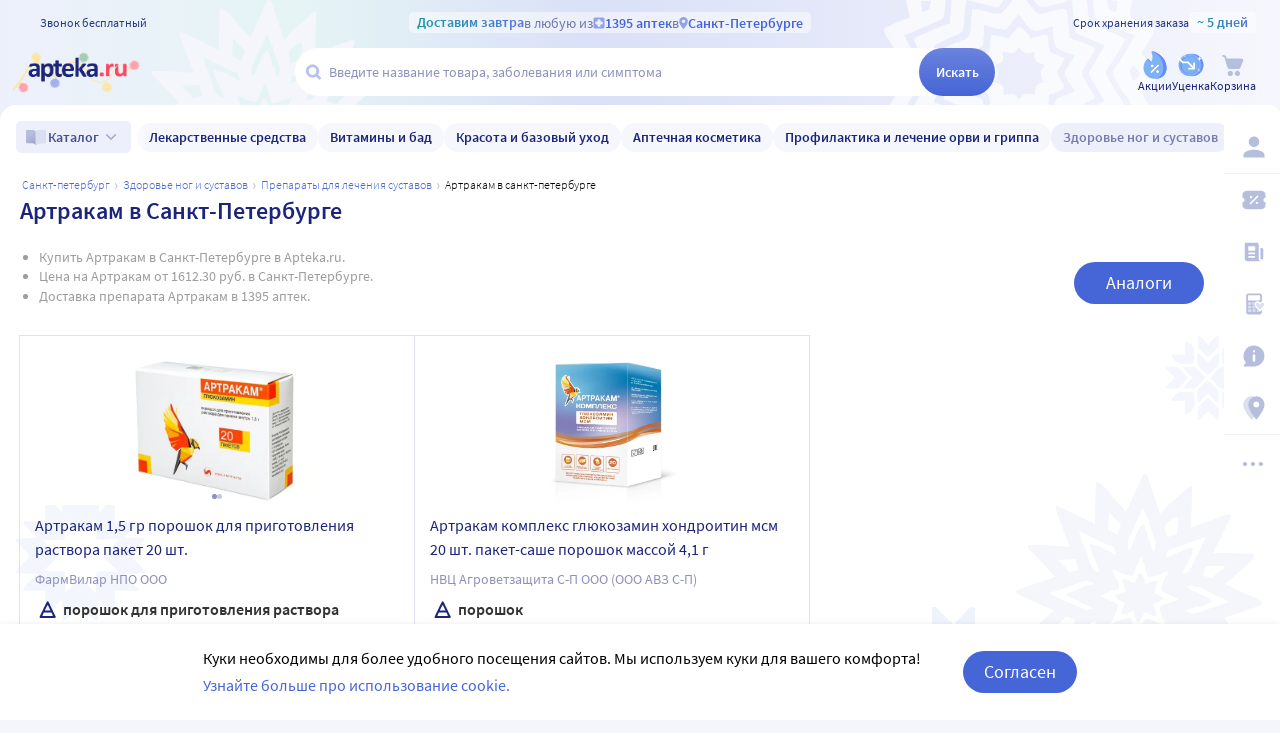

--- FILE ---
content_type: text/css
request_url: https://static.apteka.ru/site/client/css/chunk3.314b47357c155267667e.css
body_size: 53290
content:
.DiscussionForm__textarea>label{display:block;font-weight:600;margin:0 0 .5rem}.DiscussionForm__textarea>textarea{border:1px solid #e0e1f3;border-radius:4px;box-sizing:border-box;display:block;height:94px;outline:none;padding:6px 8px;resize:none;transition:border-color .2s;width:100%}.DiscussionForm__textarea>textarea:hover{border-color:#4665d7}.DiscussionForm__textarea>textarea:focus{border-color:#1c257b}.DiscussionForm__submit{display:flex;flex-flow:row nowrap;justify-content:space-between;margin-top:14px}.DiscussionForm__submit .SquareButton{max-width:134px;min-width:auto;width:100%}.DiscussionForm__submit button.attach{background-color:transparent;color:#1c257b;line-height:24px;padding:0;white-space:nowrap}.DiscussionForm__submit button.attach:hover{color:#4665d7}.DiscussionForm__submit button.attach .icon--link{vertical-align:bottom}.DiscussionForm__submit button.attach span{color:#4665d7}.DiscussionForm__submit button.attach .icon--arrow_right{color:#9ea7ca;transform:rotate(-90deg)}.DiscussionForm__files{margin-top:.5rem}.DiscussionForm__error{background:rgba(255,70,92,.08);color:#cd0018;margin-top:.5rem;padding:.5rem .75rem;text-align:center}.Discussion{margin-top:2rem}.Discussion .FileTile{cursor:pointer}.Discussion__intro{margin-bottom:.5rem}.Discussion__order{align-items:center;display:flex;flex-flow:row nowrap;gap:.5rem;margin-top:.5rem}.Discussion__order>span{margin-right:auto}.Discussion__order>img{height:32px;object-fit:scale-down;width:32px}.Discussion__text{margin-top:.5rem}.Discussion__text p{margin:0}.Discussion__files{display:flex;flex-flow:row wrap;gap:.5rem;margin-top:.5rem}@media (max-width:800px){.Discussion__files{flex-flow:row nowrap;overflow:auto}}.Discussion__title{align-items:center;display:flex;flex-flow:row nowrap;gap:0 .5rem}.Discussion__title>time{border-right:1px solid #e0e1f3;font-size:14px;font-weight:300;padding-right:.5rem}.Discussion__title .CopyToClipboard{background:none;color:#4665d7;flex-direction:row-reverse;font-weight:600;margin-left:auto;padding:0}.Discussion__title .CopyToClipboard .icon{color:currentColor}.Discussion__title .CopyToClipboard:hover{color:#1c257b}@media (max-width:800px){.Discussion__title{grid-gap:6px;display:grid;grid-template-columns:auto auto;grid-template-rows:auto auto;justify-content:space-between}.Discussion__title .CopyToClipboard,.Discussion__title .Discussion__status{order:-1}.Discussion__title>time{border-right:0}}.Discussion__type{font-size:14px;font-weight:300}@media (max-width:800px){.Discussion__type{text-align:right}}.Discussion__more{align-items:center;display:flex;flex-flow:row nowrap;gap:.5rem;justify-content:center;margin-bottom:.5rem}.Discussion__more>div{background:#d2d3e5;flex:1 1 auto;height:1px}.Discussion__more button{align-items:center;background:none;border:1px solid #dae0f7;border-radius:8px;color:#8d92bd;cursor:pointer;display:flex;flex-flow:row nowrap;justify-content:center;padding:8px 0 8px 12px;transition:color .2s,border-color .2s;white-space:nowrap}.Discussion__more button>.icon{transform:rotate(90deg)}.Discussion__more button:hover{background-color:#f6f7fd}.Discussion__messages li,.Discussion__messages ol{list-style:none;margin:0;padding:0}.Discussion__attachment{background:#f5f6fc;padding:0 1.25rem .5rem}.Discussion__attachment>p{font-size:.875rem;font-weight:300;margin:0 .125rem .5rem}.Discussion .DiscussionRate{margin-top:.5rem}.Discussion__form{margin-top:1.25rem}.DiscussionMessage{margin-top:1rem;padding:1rem}.DiscussionMessage[data-reply]{background-color:#f5f6fc;border-radius:5px}.DiscussionMessage__head{align-items:baseline;display:flex;flex-flow:row nowrap;gap:.5rem;margin-bottom:10px}.DiscussionMessage__head>small{color:#9ea7ca;font-size:12px}.DiscussionMessage__head>time{font-size:14px;font-weight:300;margin-left:auto;white-space:nowrap}.DiscussionMessage__text p{margin:0}.DiscussionMessage__files{display:flex;flex-flow:row wrap;gap:.5rem;margin-top:.5rem}@media (max-width:800px){.DiscussionMessage__files{flex-flow:row nowrap;overflow:auto}}.SingleThreadPage__content[aria-hidden]{content-visibility:hidden;visibility:hidden}.VitaminsBadge{background:url(https://static.apteka.ru/site/client/svg/vitamin.f8a0e9e89b8b6a23f9e5477432607df0.svg) no-repeat 6px 50%;background-color:rgba(246,247,253,.9);background-size:15px 100%;border-radius:11px;color:#1c257b;font-size:12px;height:16px;line-height:16px;padding:3px 8px 3px 28px;pointer-events:none;white-space:nowrap;width:fit-content}.ItemsPhotoSwitcher{background:#fff;border-radius:10px;height:120px;position:relative}.ItemsPhotoSwitcher__photo{height:100%;position:relative;width:100%}.ItemsPhotoSwitcher>nav{position:relative}.ItemsPhotoSwitcher>nav>button{bottom:48px;margin:0 -12px;position:absolute}.ItemsPhotoSwitcher>nav>button:first-child{right:0}.ItemsPhotoSwitcher>nav>button:nth-child(2){left:0}.ItemsPhotoSwitcher__vitamin{left:0;margin:4px;pointer-events:none;position:absolute;top:0}.ItemsPhotoSwitcher .nav-button-next,.ItemsPhotoSwitcher .nav-button-prev{align-items:center;background-color:#e0e1f3;border-radius:50%;color:#fff;display:flex;height:24px;justify-content:center;padding:0;width:24px}.ItemsPhotoSwitcher .nav-button-next .icon,.ItemsPhotoSwitcher .nav-button-prev .icon{height:10px;margin-left:1px;width:10px}.ItemsPhotoSwitcher .nav-button-next:hover,.ItemsPhotoSwitcher .nav-button-prev:hover{background-color:#96acff}.ItemsPhotoSwitcher .nav-button-prev{transform:scaleX(-1)}@keyframes linkselect-appear{0%{opacity:0;transform:translateY(24px)}}@keyframes linkselect-disappear{0%{opacity:1}to{transform:translateY(18px)}}.SelectButton{box-sizing:border-box;display:inline-block;overflow:hidden}.SelectButton__button{align-items:center;background:none;border:0;color:#4665d7;cursor:pointer;display:inline-flex;flex-direction:row-reverse;gap:0 .25rem;height:1.5rem;justify-content:center;margin:0;padding:0;text-align:left;text-decoration:none}.SelectButton__button:active,.SelectButton__button:hover,.SelectButton__button[aria-expanded]{color:#1c257b}.SelectButton__button:focus{outline:none}.SelectButton__button>span{line-height:1;padding:0 0 .1875rem}.SelectButton__button>.icon{color:inherit;height:1.5rem;width:1.5rem}.SelectButton__overlay>ol{list-style:none;margin:0;padding:.5rem 1rem}.SelectButton__overlay>ol>li{border-top:1px solid #e0e1f3}.SelectButton__overlay>ol>li:first-of-type{border-top-width:0}.SelectButtonOption{-webkit-tap-highlight-color:transparent;align-items:center;color:#000;cursor:pointer;display:flex;flex-flow:row nowrap;justify-content:flex-start;padding:.75rem 0;touch-action:manipulation;white-space:nowrap}.SelectButtonOption>b{align-self:flex-start;flex:0 0 auto;margin-right:.5rem;pointer-events:none}.SelectButtonOption>span{overflow:hidden;white-space:normal}@media (hover:hover){.SelectButtonOption:hover{color:#4665d7}.SelectButtonOption:hover>b{color:#1c257b}}.CardListSkeleton{display:flex;flex-wrap:wrap;margin-top:3.65rem;width:100%}@media (max-width:1200px){.CardListSkeleton{margin:3.65rem -1rem 0}}.CardListSkeleton__item{border:1px solid transparent;box-sizing:border-box;flex:1 0 300px;margin:-1px 0 0 -1px;min-width:0;padding:1rem}@media (max-width:700px){.CardListSkeleton__item{flex:auto;max-width:50%;width:100%}}.CardListSkeleton__item>.Skeleton:before{content:"";display:block;height:0;padding-top:100%;width:100%}.BrandSkeleton{display:block;width:100%}.BrandSkeleton__title{height:30px;margin-bottom:12px;margin-top:58px;max-width:50%}.BrandSkeleton__about{display:flex;height:160px;margin-bottom:48px}@media (max-width:700px){.BrandSkeleton__about{display:block;height:auto}}.BrandSkeleton__photo{margin-right:24px;max-width:200px}@media (max-width:700px){.BrandSkeleton__photo{height:160px;margin-bottom:.5rem;margin-right:0}}.BrandSkeleton__info{max-width:600px}@media (max-width:700px){.BrandSkeleton__info{height:130px}}.BrandSkeleton__tiles{display:flex;overflow:hidden}.BrandSkeleton__tiles>.Skeleton{flex:none;height:73px;margin-right:1rem;width:178px}@media (max-width:1200px){.BrandSkeleton__tiles>.Skeleton{width:123px}}.CarouselImages{box-sizing:border-box;overflow:hidden;position:relative;text-align:center;transition:none .5s ease 0s;transition-property:opacity,height,margin;width:100%}.CarouselImages__stage{font-size:0;height:auto;overflow:hidden;width:100%}.CarouselImages__stage img{max-width:100%}.CarouselImages__stage>ol,.CarouselImages__stage>ol>li{list-style:none;margin:0;padding:0}.CarouselImages__stage>ol{align-items:center;display:grid;grid-auto-columns:100%;grid-auto-flow:column;height:100%;position:relative;transition:left .75s ease;width:100%}.CarouselImages__stage>ol>li{overflow:hidden}.CarouselImages__stage a{cursor:default;display:block;position:relative;width:100%}.CarouselImages__stage a[href]{cursor:pointer}.CarouselImages__stage a:after{content:"";height:100%;left:0;position:absolute;top:0;width:100%}.CarouselImages__stage a[href]:hover:after{box-shadow:inset 0 0 0 1px hsla(0,0%,100%,.5)}.CarouselImages__bttn{background:transparent;border-radius:0 36px 36px 0;color:#9ea7ca;cursor:pointer;font:24px/24px Verdana;height:72px;padding:0 8px;position:absolute;top:50%;transform:translateY(-50%);transition:all .25s ease;width:36px}.CarouselImages__bttn:hover{background-color:hsla(0,0%,100%,.75);box-shadow:0 0 12px -4px rgba(0,0,0,.125);color:#1c257b}.CarouselImages__bttn--prev{border-radius:0 36px 36px 0;left:0;padding-left:0}.CarouselImages__bttn--next{border-radius:36px 0 0 36px;padding-right:0;right:0}.CarouselImages__bttn--next:before{content:"\276F"}.CarouselImages__bttn--prev:before{content:"\276E"}.CarouselImages__dots{bottom:0;display:flex;flex-flow:row nowrap;left:50%;margin:0 0 6px;position:absolute;transform:translateX(-50%)}.CarouselImages__dots>label{cursor:pointer;flex:0 0 auto;height:20px;overflow:hidden;position:relative;width:20px}.CarouselImages__dots>label input{pointer-events:none;visibility:hidden}.CarouselImages__dots>label input+b{background:#9ea7ca;border-radius:50%;bottom:0;left:0;margin:5px;position:absolute;right:0;top:0;transition:background-color .25s ease}.CarouselImages__dots>label input:checked+b,.CarouselImages__dots>label input:hover+b{background-color:#4665d7}.brandsGoods__skeleton{height:417px}@media (min-width:1025px){.brandsGoods .ScrollBoxGoods:not(.ScrollBoxGoods--big-cards) .ScrollBoxGoods__stripe>li{flex:0 0 125px}.brandsGoods .ScrollBoxGoods:not(.ScrollBoxGoods--big-cards) .ScrollBoxGoods__stripe>li .CardMini{height:214px;width:125px}}.quill-heading-style h1,.quill-heading-style h2,.quill-heading-style h3,.quill-heading-style h4,.quill-heading-style h5,.quill-heading-style p{color:#000;font-family:Source Sans Pro,sans-serif;font-weight:400}.quill-heading-style h1{font-size:32px;line-height:40px}.quill-heading-style h2{font-size:22px;line-height:28px}.quill-heading-style h3{font-size:18px;line-height:27px}.quill-heading-style p{font-size:16px;line-height:24px}.quill-heading-style h4{font-size:14px;line-height:21px}.quill-heading-style h5{font-size:11px;line-height:16px}.brandPage,.brandPage *{box-sizing:border-box}.brandPage h1{margin:0}.brandPage__section{display:flex;margin-top:32px}.brandPage__section:first-of-type{margin-top:0}@media (max-width:1200px){.brandPage__section{display:block}}.brandPage__module{flex-grow:1;margin-right:16px;width:0}.brandPage__module:last-of-type{margin-right:0}.brandPage__module--flex{display:flex}@media (max-width:1200px){.brandPage__module{margin-top:16px;width:100%}}.brandPage__itemsButton{margin-top:2rem;text-align:center}.brandPage__itemsButton .button{gap:0 .25rem;max-width:100%;padding-right:10px;white-space:nowrap}.brandPage__itemsButton .button .icon{flex:0 0 auto}.brandPage__itemsButton .button span{flex:0 1 auto;overflow:hidden;text-overflow:ellipsis}.brandPage h1,.brandPage h2,.brandPage h3,.brandPage h4,.brandPage h5,.brandPage p{color:#000;font-family:Source Sans Pro,sans-serif;font-weight:400}.brandPage h1{font-size:32px;line-height:40px}.brandPage h2{font-size:22px;line-height:28px}.brandPage h3{font-size:18px;line-height:27px}.brandPage p{font-size:16px;line-height:24px}.brandPage h4{font-size:14px;line-height:21px}.brandPage h5{font-size:11px;line-height:16px}.SortingButton{box-sizing:border-box;display:inline-block}.SortingButton>.SelectButton{display:block}.filters-popup__filters{border-bottom:1px solid #e0e1f3;flex:1;overflow-y:auto}.filters-popup__filters::-webkit-scrollbar{width:5px}.filters-popup__filters::-webkit-scrollbar-track{background-color:rgba(224,225,243,.5);border-radius:2px;box-shadow:inset 0 0 0 1px #fff}.filters-popup__filters::-webkit-scrollbar-thumb{background-color:#e0e1f3;border-radius:2px}.filters-popup__desktop-filters{display:flex;flex-direction:column;margin:0 16px}.filters-popup__desktop-filter{align-items:center;display:flex;padding:1rem 0}.filters-popup__desktop-filter:not(:last-of-type){border-bottom:1px solid #e0e1f3}.filters-popup__desktop-filter .ui-switcher{flex:none}.filters-popup__desktop-filter label{cursor:pointer;padding-left:1rem;width:100%}.SortFilterPanel{align-items:center;color:#666;display:flex;font-size:16px;font-weight:400;justify-content:space-between;margin-bottom:16px}.SortFilterPanel__show-filters{align-items:center;background-color:transparent;color:#4665d7;margin:-.5rem;padding:.5rem;position:relative}.SortFilterPanel__show-filters>span{vertical-align:text-bottom}.SortFilterPanel__show-filters>b{background-color:#4665d7;border-radius:9px;box-shadow:0 0 0 2px #f5f6fc;box-sizing:border-box;color:rgba(70,101,215,.2);height:18px;margin:-3px -10px;min-width:18px;padding:3px;position:absolute;right:0;top:0}.SortFilterPanel__show-filters>b:after{color:#fff;content:attr(data-count);display:block;font-size:14px;line-height:10px;padding:1px 0 0;text-align:center}.SortFilterPanel__show-filters .icon{transform:scaleX(-1)}.SortFilterPanel__sorts{align-items:center;display:flex;padding-right:25px}.skeleton-card{align-items:center;box-sizing:border-box;cursor:default;display:flex;flex-flow:column nowrap;height:408px;justify-content:flex-start;margin:-1px 0 0 -1px;padding:15px 15px 12px;width:100%}.skeleton-card .skeleton-card__image{border-radius:1em;flex:0 1 16em;margin:0;width:100%}.skeleton-card .skeleton-card__title{height:2.5em;margin:1em auto 0 0;width:75%}.skeleton-card .skeleton-card__brand{height:1.1666em;margin:.5em auto 0 0;width:45%}.skeleton-card__icons{align-items:stretch;display:flex;flex:0 0 auto;flex-flow:row nowrap;height:48px;justify-content:space-between;margin:1em 0;width:100%}.skeleton-card__icons span,.skeleton-card__icons:after,.skeleton-card__icons:before{background:#f5f6fc;content:"";display:block;width:100%}.skeleton-card__icons span{margin:0 1em}.skeleton-card .skeleton-card__price{height:2.5em;margin:auto 0 0 auto;width:50%}.skeleton-card .skeleton-card__button{border-radius:24px;height:4em;margin-top:1.75em;width:15em}.card-flex{flex:1 0 300px}@media screen and (max-width:700px){.card-flex{flex:0 0 calc(50% + 1px);width:calc(50% + 1px)}}.catalog-card{background-color:#fff;border:1px solid #e0e1f3;box-sizing:border-box;cursor:pointer;display:flex;flex-direction:column;justify-content:flex-start;margin:-1px 0 0 -1px;min-width:0;position:relative;text-align:left;transition-property:background-color;transition:.15s ease-in-out}.catalog-card[aria-disabled=true]{pointer-events:none}.catalog-card .card-order-section,.catalog-card-overlay,.catalog-card__checkbox,.catalog-card__labels,.catalog-card__photos{z-index:2}.catalog-card .card-order-section{padding-bottom:16px}.catalog-card em{background-color:#f5f6fc;font-style:normal;font-weight:600}.catalog-card:hover{border-color:#9ea7ca;z-index:1}.catalog-card:hover:not([data-selected]) .button-highlight{background-color:#4665d7;color:#fff}.catalog-card:hover:not([data-selected]) .button-highlight:hover{background-color:#1c257b}.catalog-card-overlay{align-items:center;display:flex;flex-flow:row-reverse wrap;gap:.25rem .125rem;height:auto;justify-content:flex-start;margin:1rem 1rem 0 2.5rem;overflow:visible;position:absolute;right:0;top:0}.catalog-card-overlay .FavouriteButton>span{display:none}.catalog-card__link{height:100%;left:0;position:absolute;top:0;width:100%;z-index:1}.catalog-card__link,.catalog-card__link:active,.catalog-card__link:hover{color:inherit}.catalog-card__labels{left:1px;z-index:2}.catalog-card__photos{box-sizing:border-box;display:flex;flex:1 1 140px;height:auto;margin:0 0 auto;max-height:224px;min-height:140px;overflow:hidden;padding:1rem 1rem 0;position:relative;width:100%}.catalog-card__expect{background:hsla(0,0%,100%,.6);border-radius:10px;box-sizing:border-box;color:#000;left:50%;max-width:170px;padding:0 .5rem;position:absolute;text-align:center;top:50%;transform:translate(-50%,-50%);width:100%}.catalog-card__expect p{line-height:1.5;margin:.5rem 0}.catalog-card__rating{bottom:0;left:1rem;position:absolute}.catalog-card__name{box-sizing:border-box;color:#1c257b;display:-webkit-box;font-size:1rem;padding:.5rem 1rem .25rem}.catalog-card__name,.catalog-card__vendor{-webkit-line-clamp:2;-webkit-box-orient:vertical;line-height:1.5;overflow:hidden;text-overflow:ellipsis;word-break:break-word}.catalog-card__vendor{color:#8d92bd;display:block;display:-webkit-box;font-size:14px;padding:4px 16px}.catalog-card__variants{padding:.25rem 1rem}.catalog-card .emphasis>em{background-color:#f5f6fc;font-style:inherit;font-weight:600}.catalog-card__checkbox{bottom:0;cursor:pointer;left:0;position:absolute;right:0;top:0}.catalog-card__checkbox:hover{background:rgba(120,120,255,0);outline:2px solid #4665d7;outline-offset:-1px}.catalog-card__checkbox>span{background:#fff;border-radius:.25rem;display:inline-block;margin:1rem 0 0 1rem;pointer-events:none}.catalog-card__checkbox>span .ui-checkbox{display:flex}.catalog-card .card-order-section,.catalog-card .card-params,.catalog-card__name,.catalog-card__price,.catalog-card__vendor{flex:none}.catalog-card__price{margin-top:auto}.catalog-card__photos{flex:none;height:170px;margin:0}.catalog-card__labelsFlat{padding:4px 16px}.CardsGrid{display:grid;gap:1px;grid-auto-flow:row dense;grid-template-columns:repeat(5,minmax(140px,1fr));padding:1px}.CardsGrid .card-flex{border:0;margin:0;min-height:100%;width:auto!important}.CardsGrid>div:not([class]){outline:1px solid #e0e1f3;position:relative}.CardsGrid>div:not([class]):hover{outline-color:#9ea7ca;z-index:1}@media (max-width:1600px){.CardsGrid{grid-template-columns:repeat(4,minmax(140px,1fr))}}@media (max-width:1024px){.CardsGrid{grid-template-columns:repeat(3,minmax(140px,1fr))}}@media (max-width:860px){.CardsGrid{grid-template-columns:repeat(2,minmax(140px,1fr))}}@media (max-width:1200px){.CardsGrid{margin:0 -20px}}.CardsGrid--loading{opacity:.5;pointer-events:none}.FilterChipsItem{align-items:center;background-color:#f5f6fc;border-radius:20px;cursor:pointer;display:inline-flex;flex:0 0 auto;flex-flow:row nowrap;gap:0 .325rem;height:40px;max-width:100%;min-width:0;overflow:hidden;padding:0 1rem;white-space:nowrap}.FilterChipsItem>span{flex:0 1 auto;overflow:hidden;text-overflow:ellipsis}.FilterChipsItem>.icon{color:#4665d7;flex:0 0 auto;height:13px;width:13px}.FilterChipsItem:hover{background-color:#e0e1f3;color:#4665d7}.FilterChipsItem--sev-primary{color:#4665d7}.filtersChips{align-items:flex-start;display:flex;flex-flow:row wrap;gap:6px 8px;margin-bottom:1rem}@media (max-width:800px) and (pointer:coarse){.filtersChips{-ms-overflow-style:none;flex-wrap:nowrap;margin-left:-20px;margin-right:-20px;overflow-y:auto;padding:0 20px;scroll-padding:0 20px;scroll-snap-type:x mandatory;scrollbar-width:none}.filtersChips::-webkit-scrollbar{display:none}.filtersChips>*{scroll-snap-align:start;scroll-snap-stop:always}}.CardsListSortPager__pager{margin-top:1.75rem}.SuperuserUserMenu{background-color:#f5f6fc;font-size:18px;overflow:hidden;padding:.1em 1em}.SuperuserUserMenu li{border-top:1px solid hsla(0,0%,59%,.25)}.SuperuserUserMenu li:first-of-type{border-top-width:0}.SuperuserUserMenu li>a{display:block;padding:.95em .25em 1em}.SuperuserUserMenu li>a.router-link-active{color:#1c257b;font-weight:600}.ViewSuperuserUser{grid-gap:20px;display:grid;grid-template-columns:minmax(0,1fr) 300px;padding:.5rem 0 0}.ViewSuperuserUser__header{grid-column-end:-1;grid-column-start:1;margin:0}.ViewSuperuserUser__content,.ViewSuperuserUser__sidebar{background-color:transparent}.ConfirmUserCreate__text{line-height:1.5;margin:0;text-align:center}.ConfirmUserCreate__error{color:#ff465c;margin:1rem 0 0;text-align:center}.ViewSuperuser-user-profile h3>b{color:#000;font-weight:600}.ViewSuperuser-user-profile h3>strong{color:#000;font-size:48px;font-weight:300;line-height:45px;margin:0 0 0 .25em}@keyframes ordersTable-appear{0%{opacity:0;transform:translateY(60px)}to{opacity:1;transform:translateY(0)}}.OrdersTable{overflow:hidden;white-space:nowrap}.OrdersTable table{border-collapse:separate;border-spacing:0 12px;margin:-12px 0;table-layout:auto;width:100%}.OrdersTable tr{margin:4px 0;padding:4px 0}.OrdersTable th{color:#9ea7ca;font-size:87.5%;font-weight:400;padding:12px .5em 0}.OrdersTable td{background:#fff;border:1px solid #e0e1f3;border-width:1px 0;padding:.5em;vertical-align:top;vertical-align:middle}.OrdersTable td:nth-child(2n){background-color:#f5f6fc}.OrdersTable td:first-child{border-left-width:1px;border-radius:8px 0 0 8px}.OrdersTable td:last-child{border-radius:0 8px 8px 0;border-right-width:1px}.OrdersTable__time{white-space:pre-line}.OrdersTable__user{font-size:100%;font-weight:600;text-align:center}.OrdersTable__cost{font-size:112.5%;font-weight:600;text-align:right}.OrdersTable__promo,.OrdersTable__super{text-align:center}.OrdersTable__number a{color:#4665d7;font-size:112.5%;font-weight:600}[data-status=Deleted] .OrdersTable__number a{color:#9ea7ca}[data-status=Received] .OrdersTable__number a,[data-status=Shipped] .OrdersTable__number a{color:#1c257b}.OrdersTable__number small{color:#9d9d9d;display:block;font-size:90%;max-width:15em;overflow:hidden;text-overflow:ellipsis}.OrdersTable__phone{text-align:center;width:7em}.OrdersTable__adest{white-space:normal}.OrdersTable__adest b{color:#1c257b}.OrdersTable__adest span{margin-left:.5em;vertical-align:middle}.OrdersTable__adest .icon--warning_fill{color:#ff465c}.OrdersTable__state>a{background:transparent;border-radius:2px;color:#4665d7;font-size:14px;height:18px;padding:0 0 .1em}.OrdersTable__state>a:hover{text-decoration:underline}.OrdersTable__state>a:after{content:"\276F";display:inline-block;font-size:11px;margin:0 0 0 .25em;vertical-align:0}.OrdersTable__state strong{color:green;cursor:default;display:block;font-size:18px;font-weight:600}.OrdersTable__state strong[role=button]{cursor:pointer}.OrdersTable__state strong[role=button]:hover{text-decoration:underline}[data-status=Deleted] .OrdersTable__state strong{color:#ff465c}[data-status=Shipped] .OrdersTable__state strong{color:#000}[data-status=Received] .OrdersTable__state strong{color:#353535}.OrdersTable thead[hidden]{display:table-header-group!important}.OrdersTable thead[hidden] th{height:0;overflow:hidden}.OrdersTable tbody tr:hover td{border-color:#4665d7}.OrdersTable tbody tr{animation:ordersTable-appear .45s ease 0s}.OrdersTable tbody tr:first-child{animation-duration:0s}.OrdersTable tbody tr:nth-child(2){animation-duration:75ms}.OrdersTable tbody tr:nth-child(3){animation-duration:.15s}.OrdersTable tbody tr:nth-child(4){animation-duration:.225s}.OrdersTable tbody tr:nth-child(5){animation-duration:.3s}.OrdersTable tbody tr:nth-child(6){animation-duration:.375s}.OrdersTable[data-pending] tbody{filter:grayscale(.75);opacity:.25}.OrdersTable[data-pending] tbody tr{animation:none}.ViewSuperuser-user-orders>.LastOrderedItems{margin-bottom:1.5rem}.ViewSuperuser-user-orders>h2{margin:0 0 .5rem}.UserSubscriptions{margin:48px 0 0}.UserSubscriptions__toggle{text-align:right}.UserSubscriptions__toggle button{background:transparent;color:#4665d7}.UserSubscriptions__submit{margin:24px 0 0;text-align:right}.UserSubscriptions__submit .button[disabled]{border-color:#d3d3d3;color:#9d9d9d}.UserSubscriptions__submit .button[type=submit]{background-color:#ff465c;margin-left:1em}.UserSubscriptions__submit .button[type=submit][disabled]{background-color:#f5f5f5}.UserSubscriptions__section{border-bottom:1px solid #e0e1f3;display:flex;flex-flow:row nowrap;padding:12px 6px}.UserSubscriptions__section:first-of-type{border-top:0}.UserSubscriptions__section-input{align-items:center;display:flex;flex:0 0 auto;flex-flow:row nowrap;justify-content:flex-end;margin-left:24px;overflow:hidden}.UserSubscriptions__section-input small{display:block;font-size:8px}.UserSubscriptions__section-title{display:block;flex:0 1 100%;margin-left:0}.UserSubscriptions__section-title h4{margin:.5em 0 0}.UserSubscriptions__section-title p{margin:.5em 0}.UserSubscriptions__section label{font-size:18px;margin:0 .5em 0 0}.ViewSuperuserOrders__search{align-items:stretch;display:flex;flex-flow:row nowrap;justify-content:center;margin:1.5em 0 0}.ViewSuperuserOrders__search-chose{box-sizing:border-box;display:flex;flex-flow:column wrap;height:55px;justify-content:space-around;margin:8px 0 0;padding:0 12px 0 0;white-space:nowrap}.ViewSuperuserOrders__search-chose>div{align-items:center;display:flex;flex-flow:row nowrap;justify-content:flex-start}.ViewSuperuserOrders__search-chose label{margin-left:.25em}.ViewSuperuserOrders__search-input{align-items:flex-end;display:flex;flex:1 1 100%;flex-flow:row nowrap;justify-content:center}.ViewSuperuserOrders__search-input>.formcontrol-phone,.ViewSuperuserOrders__search-input>.formcontrol-text{border-bottom-right-radius:0;border-right-width:0;border-top-right-radius:0;flex:1 1 100%}.ViewSuperuserOrders__search-input>.button{border-bottom-left-radius:0;border-top-left-radius:0;height:55px;margin:0;padding:0 24px 2px 20px}.ViewSuperuserOrders__header{color:#9d9d9d;font-size:125%;font-weight:600;margin:1.5em .5em 1em}.ViewSuperuserOrders__header b{color:#1c257b;font-weight:inherit}.ViewSuperuserOrders__header>.button{border-radius:3px;font-size:14px;height:24px;margin:-2px 0 0 .5em;padding:0 .5em 2px .45em;vertical-align:middle}.ViewSuperuserOrders__error{color:red;font-size:100%;font-weight:900;margin:1.5em 0 0;text-align:center}.ViewSuperuserOrders__table{margin:1.5em 0 0}.BonusesTable{border-collapse:collapse;text-align:left;vertical-align:middle;width:100%}.BonusesTable td,.BonusesTable th{padding:.75em 1em}.BonusesTable th{color:#9d9d9d;font-weight:400}.BonusesTable td{border-top:1px solid #e0e1f3}.BonusesTable td:first-child{width:15em}.BonusesTable td:nth-child(2){color:#4665d7;font-weight:600;width:10em}.BonusesTable td:nth-child(2) .icon{height:18px;margin:-3px 0 0 .25em;width:18px}.BonusesTable td:nth-child(3) b{color:#4665d7;font-weight:600}.BonusesTable td:nth-child(3) span:empty:before{color:#a9a9a9;content:"Безосновательно";font-size:87.5%;font-style:normal}.BonusesTable .tr-reds td:nth-child(2){color:#ff465c}.CharityForm{font-size:18px}.CharityForm .fieldset{grid-gap:0 20px;display:grid;grid-template-columns:180px 180px 1fr auto;grid-template-columns:auto auto 1fr auto}.CharityForm .fieldset>div:nth-child(5){align-items:center;display:flex;flex-flow:row nowrap;grid-column-end:5;grid-column-start:3;justify-content:flex-start;padding:8px 0 0}.CharityForm .fieldset small{color:gray;display:block;font-size:14px}.CharityForm .vitacount{color:#1c257b;font-size:40px;height:42px;line-height:40px;margin:16px 0 0;max-width:unset;min-width:unset}.CharityForm .vitacount svg{margin-right:10px;position:relative;top:-2px;width:35px}.CharityForm .vitacount:before{margin-right:0}.CharityForm .vitacount>svg{height:50px}.CharityForm .QuantityControl{margin:18px 0 0}.CharityForm .ui-checkbox{margin-right:12px;vertical-align:middle}.CharityForm .ui-checkbox+label{cursor:pointer;display:inline-block;font-size:85%;line-height:1;vertical-align:0}.CharityForm .button,.CharityForm .formcontrol{margin:24px 0 0}.CharityForm .button{height:55px;padding:0 0 1px;width:135px}.CharityForm .formcontrol[aria-placeholder]{background-color:#fff;border-color:#9ea7ca}.CharityForm--pending{background:transparent}.ViewBrandAllItems__title{margin:.75rem 0 .5rem}.Analogs__title{margin-bottom:1rem;margin-top:0}.Analogs__info{align-items:flex-start;background-color:#f5f6fc;gap:1rem;margin-bottom:1rem;padding:.5rem}.Analogs__img,.Analogs__info{border-radius:5px;display:flex}.Analogs__img{align-items:center;background-color:#fff;flex:none;height:80px;justify-content:center;max-width:80px;overflow:hidden;position:relative;width:100%}.Analogs__img>img{max-height:100%;max-width:100%;object-fit:contain}.Analogs__subtitle{display:block;font-size:1rem;line-height:1.5;margin-bottom:.25rem;margin-top:0}.Analogs__internames{line-height:1.5}.Analogs__internames>p{color:#000;font-size:14px;font-weight:600;margin-bottom:.25rem;margin-top:0}@media (max-width:800px){.Analogs__internames>span{display:block;line-height:1.2;margin-bottom:5px;word-break:break-all}}.CategoryRoot h1,.CategoryRoot__crumbs{margin:0 0 1rem}.CategoryRoot h2{margin:1rem 0 .625rem}.CategoryRoot__brands,.CategoryRoot__carousel,.CategoryRoot__needs,.CategoryRoot__popular{margin:1.25rem 0 0}@media screen and (max-width:800px){.CategoryRoot .ScrollBox,.CategoryRoot .ScrollBoxGoods{margin:0 -20px}.CategoryRoot .ScrollBoxGoods__back,.CategoryRoot .ScrollBoxGoods__next,.CategoryRoot .ScrollBox__back,.CategoryRoot .ScrollBox__next{background:none;border-color:transparent;margin:0 .75rem}.CategoryRoot .ScrollBoxGoods__stripe,.CategoryRoot .ScrollBox__stripe{padding:1px 20px}}.SubCategorySkeleton{display:block;padding-top:58px;width:100%}.SubCategorySkeleton__banner{height:0;margin-bottom:1rem;padding-top:13%}.SubCategorySkeleton__title{height:40px;max-width:70%}.ViewCatalogPage__not-found{color:#333;display:inline-block;font-size:14px;font-weight:300;vertical-align:baseline}.ViewCatalogPage__sort{align-items:baseline;display:flex}.ViewCatalogPage__count{margin-right:8px}.ViewCatalogPage .SortFilterPanel{margin-bottom:16px}.ViewCatalogPage__posters{margin:.75rem 0 0}.ViewCatalogPage__title{margin:1rem 0}.ViewCatalogPage__title>h1{display:inline}.ViewCatalogPage__title small{color:#333;display:inline-block;font-size:.875rem;font-weight:300;margin:-.25rem 0 0 .5rem;vertical-align:middle;white-space:nowrap}.ViewCatalogPage__title em{font-style:inherit}.ViewCatalogPage__filters-mob{align-items:center;box-sizing:border-box;color:#1c257b;cursor:pointer;display:none;flex-grow:0;flex-shrink:0;font-size:14px;margin-left:30px;transition:all .35s ease}@media (max-width:1365px){.ViewCatalogPage__filters-mob{display:inline-flex;padding:8px 0}}.ViewCatalogPage__filters-mob:hover,.ViewCatalogPage__filters-mob:hover svg{color:#4665d7}.ViewCatalogPage__filters-mob svg{color:#8d92bd;height:14px;margin-left:5px;transition:all .35s ease}.ViewCatalogPage__SidebarFilters-mob-wrapper{position:relative;z-index:4}@media (min-width:1200px){.ViewCatalogPage__SidebarFilters-mob-wrapper{display:none}}.ViewCatalogPage__SidebarFilters-mob{display:none;position:absolute;right:0;top:100%;width:323px}@media (max-width:1365px){.ViewCatalogPage__SidebarFilters-mob{border-radius:0 0 10px 10px}}.ViewCatalogPage__special-text{border-top:1px solid #e0e1f3;color:#d6d1ce;margin-top:60px;padding-top:20px}.ViewCatalogPage__searchTags{margin:30px -12px 0}.ViewCatalogPage__searchTags *{box-sizing:border-box}.ViewCatalogPage__searchTag{border:1px solid #4665d7;border-radius:17px;color:#4665d7;cursor:pointer;font-size:16px;margin:12px 12px 0;overflow:hidden;padding:6px 38px 6px 12px;position:relative;text-overflow:ellipsis;transition:all .35s ease;white-space:nowrap}.ViewCatalogPage__searchTag span{height:12px;position:absolute;right:13px;top:50%;transform:translateY(-50%);width:12px}.ViewCatalogPage__searchTag span:after,.ViewCatalogPage__searchTag span:before{background-color:#4665d7;content:"";height:17px;left:50%;position:absolute;top:50%;transition:all .35s ease;width:2px}.ViewCatalogPage__searchTag span:before{transform:translate(-50%,-50%) rotate(45deg)}.ViewCatalogPage__searchTag span:after{transform:translate(-50%,-50%) rotate(-45deg)}.ViewCatalogPage__searchTag:hover{background-color:#4665d7;color:#fff}.ViewCatalogPage__searchTag:hover span{color:#fff}.ViewCatalogPage__searchTag:hover span:after,.ViewCatalogPage__searchTag:hover span:before{background-color:#fff}.MinishopSkeleton{display:block;width:100%}.MinishopSkeleton__banner{height:0;margin-bottom:10px;padding-top:13%}.MinishopSkeleton__title{height:30px;margin-bottom:3rem;max-width:60%}.ViewMinimarket__content{position:relative}.ViewMinimarket__info{box-sizing:border-box;max-width:760px;padding:10px 0}.ViewMinimarket__recBlock{text-align:center}.ViewMinimarket__heading{color:#4665d7;font-size:24px;font-weight:600;margin:0}@media (max-width:1511px){.ViewMinimarket__heading{margin-top:20px}}.ViewMinimarket__info-text{font-size:16px;line-height:1.5;margin:10px 0}.PromotionsView{margin:24px 0 0}.PromotionsView .SortFilterPanel{margin-bottom:16px}.PromotionsView__fake-tile{margin-bottom:0!important;margin-top:0!important;padding:0!important}.PromotionsView__banner-root{height:256px;margin:0 0 36px}.PromotionsView__banner-item{height:180px;margin:0 0 36px}.PromotionsView__content{max-width:1400px}.PromotionsView__list{display:flex;flex-wrap:wrap;margin:0 -24px}.PromotionsView__item{box-sizing:border-box;padding:48px 24px 0;width:25%}@media (max-width:1400px){.PromotionsView__item{width:33.33333%}}.PromotionsView__carousel{margin:1rem 0 1.5rem}.PromotionsView__carouselBot{margin:1.5rem 0 0}.PromotionItems{margin-top:32px}.PromotionItems__title{align-items:baseline;display:inline-flex}.PromotionItems__count{color:#333;font-size:14px;font-weight:300;margin-left:1em;white-space:nowrap}.PromotionsView__grid>ul{display:flex;flex-wrap:wrap;justify-content:space-around;transition:opacity .125s linear}@media (min-width:1800px){.PromotionsView__grid>ul{grid-template-columns:repeat(auto-fill,minmax(325px,1fr))}}.PromotionsView__grid>ul>li{flex:0 1 300px;margin:0 10px 32px;max-width:300px}@media (min-width:1800px){.PromotionsView__grid>ul>li{max-width:325px;min-width:325px}}.PromotionsView__grid[data-pending] ul{opacity:0}.PromotionsView__grid_pager{margin:36px 0 0}.PromotionSkeleton{display:block;max-width:1400px;width:100%}.PromotionSkeleton__info{height:0;margin-bottom:24px;margin-top:58px;padding-top:25%}@media (max-width:644px){.PromotionSkeleton__info{padding-top:50%}}.PromotionSkeleton__title{height:30px;margin-bottom:64px;max-width:500px}.PromotionView{margin:24px 0 0}.PromotionView__content{max-width:1400px}.PromotionView__carousel{margin-bottom:30px}.ViewSuperuserCharityModal .Modal__title b{white-space:nowrap}.ViewSuperuserCharityModal p:first-child{margin-top:0}.ViewSuperuserCharityModal p:last-child{margin-bottom:0}.ViewSuperuserCharityModal p b{color:#4665d7;font-size:125%;font-weight:600;vertical-align:-.05em}.ViewSuperuserCharityModal p .icon{color:#4665d7;margin:0 .25em;vertical-align:-6px}.ViewSuperuser-charity{background:transparent}.ViewSuperuser-charity__list{margin:72px 0 0}.DiscussionThread{border:1px solid #e0e1f3;border-radius:.25rem;box-sizing:border-box;cursor:pointer;padding:1rem;width:100%}.DiscussionThread--canBeAnswered{border-color:#4665d7}.DiscussionThread:hover{color:#4665d7}.DiscussionThread__head{align-items:center;display:flex;flex-flow:row wrap;gap:.5rem;justify-content:flex-start;width:100%}.DiscussionThread__head>time{border-right:1px solid #e0e1f3;font-size:14px;font-weight:300;padding-right:.5rem}@media (max-width:800px){.DiscussionThread__head{grid-gap:6px;display:grid;grid-template-columns:auto auto;grid-template-rows:auto auto;justify-content:space-between}.DiscussionThread__head .DiscussionThread__status{order:-1}.DiscussionThread__head>time{border-right:0}}.DiscussionThread__type{font-size:14px;font-weight:300}@media (max-width:800px){.DiscussionThread__type{text-align:right}}.DiscussionThread__unread{color:#26803f;font-weight:600}.icon.DiscussionThread__iconReply{color:#4665d7;flex:0 0 auto;height:28px;margin-bottom:1px;width:28px}.icon.DiscussionThread__iconReply--off{color:#b3b3b3}.DiscussionThread__number{background:none;color:#4665d7;flex-direction:row-reverse;font-weight:600;margin-left:auto;padding:0}@media (max-width:800px){.DiscussionThread__number{order:-1}}.DiscussionThread__number .icon{color:currentColor}.DiscussionThread__number:hover{color:#1c257b}.DiscussionThread__order{align-items:center;display:flex;font-size:14px;justify-content:space-between;margin:10px 0 14px}.DiscussionThread__images{display:inline-flex;gap:.5rem}.DiscussionThread__images>img{height:32px;object-fit:scale-down;width:32px}.DiscussionThread__title{margin:.5rem 0 0;max-width:100%;overflow:hidden;position:relative}.DiscussionThread__title>a{-webkit-line-clamp:2;-webkit-box-orient:vertical;color:inherit;display:block;display:-webkit-box;overflow:hidden;text-overflow:ellipsis;transition:none}.DiscussionThread__title>a:hover{color:inherit}.DiscussionThread__title .icon{bottom:0;position:absolute;right:0}.DiscussionThread__files{display:flex;gap:.5rem;margin:.5rem 0 0}.DiscussionThread__files .FileTile{width:40px}.DiscussionThread__files .FileTile a{display:none}.DiscussionThread__files .FileTile:nth-child(5){position:relative}.DiscussionThread__files .FileTile:nth-child(5):before{background-color:hsla(0,0%,100%,.5);content:"...";display:block;font-size:32px;font-weight:600;height:100%;left:0;line-height:24px;position:absolute;text-align:center;top:0;width:100%;z-index:1}.DiscussionThread__more{color:#8d92bd}.DiscussionThread__message{background-color:#f5f6fc;border-radius:.25em;margin:.75rem 0 0;padding:1rem}.DiscussionThread__message-title{align-items:center;display:flex;flex-flow:row wrap;gap:.25rem;justify-content:space-between}.DiscussionThread__message-title>time{font-size:14px;font-weight:300}.DiscussionThread__message>p{margin:10px 0 4px}.DiscussionThread__message>p:only-child{margin:0}.DiscussionThread__message>.button{display:block;margin-left:auto}.ViewSuperuserFeedback .ViewSuperuser__header{margin:0 0 12px}.ViewSuperuserFeedback__list{list-style:none;margin-top:.75rem}.ViewSuperuserFeedback__list>li{margin-top:.75rem}.ViewSuperuserFeedback__list>li:first-child{margin-top:0}.ViewSuperuserFeedback__pager{margin:1rem 0 0}.ViewSuFeedbackThread{max-width:700px}.ViewSuFeedbackThread>h2{margin-bottom:1rem}.blogArticle--big{align-items:flex-start;display:flex}@media (max-width:629.99999px){.blogArticle--big{display:block}}.blogArticle--big .blogArticle__img-container{width:510px}@media (max-width:1625.99999px){.blogArticle--big .blogArticle__img-container{width:289px}}@media (max-width:1023.99999px){.blogArticle--big .blogArticle__img-container{width:250px}}@media (max-width:629.99999px){.blogArticle--big .blogArticle__img-container{margin:0 auto;max-width:400px;width:100%}}.blogArticle--big .blogArticle__content{padding:0 0 0 20px}@media (max-width:629.99999px){.blogArticle--big .blogArticle__content{padding:10px 0 0}}@media (max-width:1625.99999px){.blogArticle--big .blogArticle__text,.blogArticle--big .blogArticle__title{-webkit-line-clamp:2}}@media (max-width:629.99999px){.blogArticle--big .blogArticle__text,.blogArticle--big .blogArticle__title{-webkit-line-clamp:3}}.blogArticle__img-container{border-radius:6px;display:block;flex-grow:0;flex-shrink:0;overflow:hidden;position:relative}.blogArticle__img-container:before{content:"";display:block;height:0;padding-top:56.863%}.blogArticle__img.photopicture{display:block;height:100%;left:0;object-fit:contain;position:absolute;top:0;width:100%}.blogArticle__label{align-items:center;background-color:#fff;border-radius:0 18.5px 18.5px 0;color:#ff465c;display:inline-flex;font-size:12px;font-weight:600;left:0;line-height:1;padding:10px 20px 10px 7px;position:absolute;top:20px;transition:all .35s ease;z-index:1}.blogArticle__label svg{height:16px;margin-right:5px}.blogArticle__label:hover{opacity:.9}.blogArticle__content{padding-top:10px}.blogArticle__content a:hover{color:#4665d7}.blogArticle__time{color:#8d92bd;flex-grow:0;flex-shrink:0;font-size:14px;line-height:1;padding-right:20px}.blogArticle__chapter{color:#4665d7;font-size:14px;line-height:1;overflow:hidden;text-overflow:ellipsis}.blogArticle__title{-webkit-box-orient:vertical;-webkit-line-clamp:3;display:block;display:-webkit-box;overflow:hidden}.blogArticle__title.h2{margin:0 0 10px}.blogArticle__text{-webkit-box-orient:vertical;-webkit-line-clamp:3;color:#333;display:-webkit-box;font-size:14px;line-height:1.4;overflow:hidden}.blogArticle__text p:first-of-type{margin-top:0}.blogArticle__text p:last-of-type{margin-bottom:0}.blogArticle__info{align-items:center;color:#8d92bd;display:flex;font-family:inherit;font-size:14px;line-height:1;white-space:normal}@media (max-width:390px){.blogArticle__info{font-size:12px}}.blogArticle__info-item{align-items:center;display:inline-flex;padding-right:15px}.blogArticle__info-item:last-of-type{padding-right:0}.blogArticle__info-item svg{flex-grow:0;flex-shrink:0;height:20px;margin-right:3px;width:20px}.SkeletonArticlesFilter{animation:skeleton-fading 1.5s infinite;background:#f5f6fc;height:1.5em;margin:30px 0;width:20%}.SkeletonArticlesItem{display:flex;margin-top:20px}.SkeletonArticlesItem__image,.SkeletonArticlesItem__string{animation:skeleton-fading 1.5s infinite;background:#f5f6fc}.SkeletonArticlesItem__image{flex:0 0 40%;padding:0 0 20%}.SkeletonArticlesItem__text{box-sizing:border-box;flex:0 0 60%;padding:0 40px}.SkeletonArticlesItem__string{height:1em;margin-top:.5em}.SkeletonArticlesItem__string:first-of-type{height:1.5em;margin-top:0}.SkeletonArticlesItem__string:nth-of-type(2){width:30%}.SkeletonArticlesItem__string:nth-of-type(5){width:75%}.SkeletonArticlesItem__string:nth-of-type(6){width:50%}.SkeletonAuthorItem{display:flex;margin:40px 0}.SkeletonAuthorItem__image,.SkeletonAuthorItem__string{animation:skeleton-fading 1.5s infinite;background:#f5f6fc}.SkeletonAuthorItem__image{border-radius:100%;flex:0 0 25%;padding:0 0 25%}.SkeletonAuthorItem__text{box-sizing:border-box;flex:0 0 75%;padding:0 40px}.SkeletonAuthorItem__string{height:1em;margin-top:.5em}.SkeletonAuthorItem__string:first-of-type{height:1.5em;margin-bottom:1em;margin-top:0}.SkeletonAuthorItem__string:nth-of-type(3){width:75%}.SkeletonAuthorItem__string:nth-of-type(4){margin-top:1em;width:30%}.blogAuthor{display:flex}.blogAuthor__img-container{border-radius:50%;margin-right:16px}.blogAuthor__img{border-radius:50%;display:block;height:100%;max-height:100%;max-width:100%;object-fit:cover;width:100%}.blogAuthor__info{flex:1;max-width:760px;min-width:0}.blogAuthor__name{display:block;font-size:20px;font-weight:600;overflow:hidden;text-decoration:none;text-overflow:ellipsis;transition:all .35s ease}@media (max-width:800px){.blogAuthor__name{font-size:22px}}.blogAuthor__bio{font-size:18px;margin-top:9px;overflow:hidden;text-overflow:ellipsis}@media (max-width:629.99999px){.blogAuthor__bio{font-size:16px}}.blogAuthor__excerpt{color:#000;font-size:16px;margin-top:15px;overflow:hidden;text-overflow:ellipsis}@media (max-width:629.99999px){.blogAuthor__excerpt{font-size:14px}}.blogAuthor__link{color:#4665d7;display:inline-block;font-size:18px;margin-top:15px;text-decoration:none;transition:all .35s ease}.blogAuthor__link:hover{color:#1c257b}@media (max-width:629.99999px){.blogAuthor__link{font-size:16px}}.blogAuthor--big{align-items:flex-start}@media (max-width:464.99999px){.blogAuthor--big{display:block}}.blogAuthor--big .blogAuthor__img-container{height:160px;overflow:hidden;width:160px}@media (max-width:629.99999px){.blogAuthor--big .blogAuthor__img-container{height:100px;width:100px}}@media (max-width:464.99999px){.blogAuthor--big .blogAuthor__img-container{height:60px;width:60px}.blogAuthor--big .blogAuthor__info{margin-left:0;margin-top:9px;padding-left:0}}.blogAuthor--big .blogAuthor__name{color:#000}.blogAuthor--big .blogAuthor__name:hover{color:#1c257b}.blogAuthor--big .blogAuthor__bio{color:#8d92bd}.blogAuthor--small{align-items:center}@media (max-width:464.99999px){.blogAuthor--small{align-items:flex-start}}.blogAuthor--small .blogAuthor__img-container{height:35px;width:35px}@media (max-width:464.99999px){.blogAuthor--small .blogAuthor__img-container{height:35px;width:35px}}.blogAuthor--small .blogAuthor__name{color:#4665d7;font-size:16px}.blogAuthor--small .blogAuthor__name:hover{color:#1c257b}.blogAuthor--small .blogAuthor__bio{color:#666}.blogAuthor--divider .blogAuthor__info{border-bottom:4px solid #f5f6fc;padding-bottom:16px;padding-left:0}@media (max-width:629.99999px){.blogAuthor--divider .blogAuthor__info{padding-left:0}}.blogAuthor--divider .blogAuthor__img-container{margin-right:28px}@media (max-width:629.99999px){.blogAuthor--divider .blogAuthor__img-container{margin-right:16px}}.blogAuthor--big.blogAuthor--single{display:block}.blogAuthor--big.blogAuthor--single .blogAuthor__img-container{height:66px;margin:0 0 7px;width:66px}.blogAuthor--big.blogAuthor--single .blogAuthor__info{max-width:100%}.blogAuthor--big.blogAuthor--single .blogAuthor__name{color:#4665d7}.blogAuthor--big.blogAuthor--single .blogAuthor__bio{margin-top:5px}.blogAuthor--big.blogAuthor--single .blogAuthor__excerpt{font-size:18px;margin-top:5px}.blogAuthor--big.blogAuthor--single .blogAuthor__link{background-color:#f5f6fc;border-radius:4px;color:#1c257b;display:block;font-size:16px;margin-top:10px;padding:10px 5px;text-align:center}.blogAuthor--big.blogAuthor--single .blogAuthor__link:hover{background-color:#1c257b;color:#fff}.blogPage,.blogPage *{box-sizing:border-box}.blogPage>.Carousel{margin-left:0;margin-right:0;margin-top:8px}.blogPage__breadcrumbs{box-sizing:initial}.blogPage__breadcrumbs li span a,.blogPage__breadcrumbs li span i{text-transform:none}.blogPage__main{display:flex}@media (max-width:1023.99999px){.blogPage__main{display:block}}.blogPage__content{flex-grow:1;overflow:hidden}.blogPage__pager{margin-top:1rem}.blogPage__sidebar{flex-grow:0;flex-shrink:0;padding-top:51px;width:282px}@media (max-width:1400px){.blogPage__sidebar{width:250px}.blogPage__sidebar .blogMenu{padding-left:16px;padding-right:16px}.blogPage__sidebar .blogMenu__link{font-size:16px!important}}@media (max-width:1023.99999px){.blogPage__sidebar{padding-top:30px;width:100%}}.blogPage__sidebar-item{margin-top:24px}.blogPage__title{color:#1c257b;font-size:24px;font-weight:600;margin:0}.blogPage__authorSection,.blogPage__authorsSection,.blogPage__indexSection{padding-right:52px}@media (max-width:1625.99999px){.blogPage__authorSection,.blogPage__authorsSection,.blogPage__indexSection{padding-right:30px}}@media (max-width:1218.99999px){.blogPage__authorSection,.blogPage__authorsSection,.blogPage__indexSection{padding-right:44px}}@media (max-width:1023.99999px){.blogPage__authorSection,.blogPage__authorsSection,.blogPage__indexSection{padding-right:0}}.blogPage__indexSection{margin-top:20px}.blogPage__authorsSection-tabs,.blogPage__indexSection-tabs{margin-top:10px}.blogPage__indexSectionList{font-size:0;margin:0 -16px}.blogPage__indexSectionItem{padding:12px 16px}.blogPage__indexSectionItem--big{width:100%}.blogPage__authorsSection-item{margin-top:35px}.blogPage__authorSection-writer{margin:30px 0 50px}.blogPage__authorSection-tabs{margin-bottom:20px;margin-top:20px}@media (max-width:1543.99999px){.blogPage__authorSection-tabs{margin-bottom:0}.blogPage__authorSection-list{margin:0 -12px}}.blogPage__authorSection-item{margin-top:30px}@media (max-width:1543.99999px){.blogPage__authorSection-item{display:inline-block;padding:0 12px;width:50%}}@media (max-width:1023.99999px){.blogPage__authorSection-item{width:100%}}@media (max-width:645.99999px){.blogPage__authorSection-item{width:50%}}@media (max-width:480px){.blogPage__authorSection-item{width:100%}}.blogPage__articleSection{margin:0 16px 0 0}@media (max-width:1023.99999px){.blogPage__articleSection{margin:0;padding-right:0}}.blogPage__articleSection-title>h1{margin:8px 0}.blogPage__articleSection-bottom{max-width:100%}.blogPage__articleSection-InfoCounters{margin:10px 0}.blogPage__articleSection-content{overflow:hidden}.blogPage__articleSection-content img{border-radius:6px;height:unset!important;max-width:100%}.blogPage__articleSection-content p{line-height:1.4}.blogPage__articleSection-content-chapter,.blogPage__articleSection-content-tags{color:#666;margin:10px 0}.blogPage__articleSection-content-tags a{color:#8d92bd}.blogPage__articleSection-content-tags a:hover{color:#4665d7}.blogPage__articleSection-adinfo{background-color:#f5f6fc;margin:.75rem 0 1.5rem;padding:10px}.blogPage__articleSection-adinfo h5{font-size:14px;line-height:1.5;margin:0}.blogPage__articleSection-adinfo p{font-size:14px;font-weight:300;margin-bottom:0}.blogPage__articleSection-adinfo b{font-weight:400}@media (max-width:800px){.blogPage__articleSection-adinfo span{display:block}}.blogPage__articleSection-sharing{margin:.75rem 0 3rem}.blogPage__articleSection-picture{position:relative}.blogPage__articleSection-picture .photopicture{max-height:430px;width:100%}.blogPage__articleSection-picture .photopicture>img{height:auto;max-height:inherit;width:100%}.blogPage__comments{margin-top:50px}.blogPage__sort{margin-top:20px}.blogPage .quantity-control__input input{padding:initial}.blogPage-ScrollBox{position:relative}.blogPage-ScrollBox>span{height:100%;position:absolute;z-index:1}.blogPage-ScrollBox>span:first-of-type{left:0}.blogPage-ScrollBox>span:last-of-type{right:0}.blogPage-ScrollBox>span:hover button{background-color:#9ea7ca;color:#fff}.blogPage-ScrollBox>span[data-disabled=true]{display:none}.blogPage-ScrollBox .ScrollBox__cells>li{box-shadow:none}.blogPage-ScrollBox--goods .ScrollBox__cells>li{box-shadow:0 0 0 1px #e0e1f3}.blogPage-ScrollBox .ScrollBox__next,.blogPage-ScrollBox .ScrollBox__prev{background-color:#e0e1f3;border-radius:50%;color:#fff;height:50px;position:absolute;top:50%;transform:translateY(-50%);transition:all .35s ease;width:50px;z-index:1}.blogPage-ScrollBox .ScrollBox__next:hover,.blogPage-ScrollBox .ScrollBox__prev:hover{background-color:#4665d7!important;color:#fff}.blogPage-ScrollBox .ScrollBox__next:disabled,.blogPage-ScrollBox .ScrollBox__prev:disabled{opacity:0}.blogPage-ScrollBox .ScrollBox__prev{left:0}.blogPage-ScrollBox .ScrollBox__next{right:0}.blogPage-ScrollBox__all-item{width:271px}.blogPage-ScrollBox__all-item a{align-items:center;display:flex;height:100%;justify-content:center;padding:0 47px;width:100%}.blogPage-ScrollBox__all-item a:hover p{color:#4665d7}.blogPage-ScrollBox__all-item a:hover span{background-color:#4665d7}.blogPage-ScrollBox__all-item p{color:#000;font-size:16px;text-align:right;transition:all .35s ease}.blogPage-ScrollBox__all-item span{background-color:#e0e1f3;border-radius:50%;flex-grow:0;flex-shrink:0;height:44px;margin-left:16px;position:relative;transition:all .35s ease;width:44px}.blogPage-ScrollBox__all-item span svg{color:#fff;height:15px;left:50%;position:absolute;top:50%;transform:translate(-50%,-50%);width:8px}.blogPage-ScrollBox__all-btn{background:#f5f6fc;border-radius:2px;color:#1c257b;display:block;font-size:18px;font-weight:200;margin-top:16px;padding:14px;text-align:center;transition:all .35s ease}.blogPage-ScrollBox__all-btn:hover{background:#4665d7;color:#fff}.blogPage-ScrollBox .ScrollBox__cells .blogPage-ScrollBox__itemInCarousel--article{margin-right:16px;width:303px}.blogPage-ScrollBox .ScrollBox__cells .blogPage-ScrollBox__itemInCarousel--article:last-of-type{margin-right:0}.blogPage-ScrollBox .ScrollBox__cells .blogPage-ScrollBox__itemInCarousel--good .CategoryItemCard{width:335px}@media (max-width:629.99999px){.blogPage-ScrollBox .ScrollBox__cells .blogPage-ScrollBox__itemInCarousel--good .CategoryItemCard{width:303px}}@media (max-width:464.99999px){.blogPage-ScrollBox .ScrollBox__cells .blogPage-ScrollBox__itemInCarousel--good .CategoryItemCard{width:280px}}.SkeletonAuthorsItem{display:flex;margin-top:40px}.SkeletonAuthorsItem__image,.SkeletonAuthorsItem__string{animation:skeleton-fading 1.5s infinite;background:#f5f6fc}.SkeletonAuthorsItem__image{border-radius:100%;flex:0 0 25%;padding:0 0 25%}.SkeletonAuthorsItem__text{box-sizing:border-box;flex:0 0 75%;padding:0 40px}.SkeletonAuthorsItem__string{height:1em;margin-top:.5em}.SkeletonAuthorsItem__string:first-of-type{height:1.5em;margin-bottom:1em;margin-top:0}.SkeletonAuthorsItem__string:nth-of-type(3){width:75%}.SkeletonAuthorsItem__string:nth-of-type(4){margin-top:1em;width:30%}.InfoCounters{align-items:center;display:flex;flex-wrap:wrap;gap:5px 25px}.InfoCounters__item{align-items:center;color:#1c257b;display:flex;font-size:16px;line-height:1}.InfoCounters__item .icon{color:#9ea7ca;flex-grow:0;flex-shrink:0;height:20px;margin-right:3px;width:20px}.TextEditor{font-size:0;position:relative}.TextEditor__bottom{align-items:flex-start;display:flex;justify-content:space-between;margin-top:5px}.TextEditor__num-of-chars{display:block;font-size:12px;padding-right:15px}.TextEditor__num-of-chars--max{color:#ff465c}.TextEditor__textarea{border:1px solid #8d92bd;border-radius:4px;color:#000;font-size:16px;height:54px;line-height:1.3;outline:none;overflow:hidden;padding:16px 30px 16px 15px;resize:none;transition:all .35s ease;width:100%}.TextEditor__textarea::-webkit-input-placeholder{color:#4665d7}.TextEditor__textarea:-moz-placeholder,.TextEditor__textarea::-moz-placeholder{color:#4665d7}.TextEditor__textarea:-ms-input-placeholder{color:#4665d7}.TextEditor__textarea:focus::-webkit-input-placeholder{opacity:0}.TextEditor__textarea:focus:-moz-placeholder,.TextEditor__textarea:focus::-moz-placeholder{opacity:0}.TextEditor__textarea:focus:-ms-input-placeholder{opacity:0}.TextEditor__textarea--notEmpty,.TextEditor__textarea:focus{border-color:#4665d7;min-height:118px;overflow:auto;padding-bottom:60px;resize:vertical}.TextEditor__send{background-color:#4665d7;border-radius:4px;color:#fff;flex-grow:0;flex-shrink:0;font-size:16px;font-weight:600;line-height:1;outline:none;padding:10px 12px;transition:all .35s ease}.TextEditor__send:disabled{background-color:#ccc;color:#fff;cursor:default;pointer-events:none}.TextEditor__send:hover:not(:disabled){background-color:#1c257b}.TextEditor__pending{background-color:rgba(0,0,0,.1);cursor:not-allowed;height:100%;left:0;position:absolute;top:0;width:100%;z-index:1}.TextEditor__pending .spinner{color:#fff;left:50%;position:absolute;top:50%;transform:translate(-50%,-50%)}.TextEditor__close{color:#4665d7;cursor:pointer;position:absolute;right:16px;top:10px;transition:color .35s ease}.TextEditor__close:hover{color:#1c257b}.TextEditor__close svg{height:20px;width:20px}.BlogComment__top{align-items:center;display:flex;justify-content:space-between}.BlogComment__top div{position:relative}.BlogComment__top div:last-of-type{text-align:right}.BlogComment__spinner{bottom:-5px;display:none;height:20px;margin-left:15px;position:relative;width:20px}.BlogComment__name{color:#000;display:inline-block;font-size:18px;font-weight:600;line-height:1;margin:0 15px 0 0}.BlogComment__time{color:#8d92bd;display:inline-block;font-size:16px}.BlogComment__delete,.BlogComment__edit{color:#666;cursor:pointer;display:inline-block;font-size:14px;font-weight:300;line-height:1;margin-left:16px;transition:all .35s ease}.BlogComment__edit:hover{color:#4665d7}.BlogComment__delete:hover{color:#ff465c}.BlogComment__TextEditor{margin-top:15px}.BlogComment--pending .BlogComment__spinner{display:inline-block}.BlogComment--pending .BlogComment__delete,.BlogComment--pending .BlogComment__edit{color:#999;pointer-events:none}.BlogComment__answer{margin:16px 0 0 24px}.BlogComment__answer__heading{display:inline-block;font-size:18px;font-weight:600;margin-right:13px;white-space:nowrap}.BlogComment__answer__heading svg{color:#4665d7;height:10px;margin-left:5px;width:14px}.BlogComment__answer-time{color:#666;display:inline-block;font-size:14px;font-weight:400}.BlogComment__answer-text{font-size:16px;line-height:24px}.BlogComments__title{color:#1c257b;font-size:24px;font-weight:600;line-height:1;margin:0 0 26px}.BlogComments__success{color:#26803f;display:inline-block;margin:10px 0;padding-right:23px;position:relative}.BlogComments__success i{display:inline-block;height:13px;margin-left:5px;position:relative;width:13px}.BlogComments__success i:before{border:solid #26803f;border-width:0 0 3px 3px;content:"";height:4px;position:absolute;right:0;top:calc(50% - 2px);transform:rotate(-45deg) translateY(-50%);width:8px}.BlogComments__error{color:#ff465c;margin:10px 0}.BlogComments__error-text{font-weight:700;margin:1.33em 0}.BlogComments__more-btn-container .light-button{margin:0 auto;width:auto}.BlogComments__more-btn-container .light-button .icon{transform:rotate(90deg)}.BlogComments__item{margin-top:40px}.BlogComments__item:first-of-type{margin-top:20px}.ArticleCard{cursor:default}.ArticleCard__image{height:153px}.ArticleCard__image>a{display:block;height:100%}.ArticleCard__image .photopicture{height:100%;object-fit:cover}.ArticleCard__image .photopicture__noPhoto{object-fit:scale-down}.ArticleCard__content>h6{font-size:1.25rem;font-weight:600;margin:.5rem 0 0}.ArticleCard__content>h6>a{color:#1c257b;display:block}.ArticleCard__content>h6>a:hover{color:#4665d7}.ArticleCard__content>p{-webkit-line-clamp:3;-webkit-box-orient:vertical;display:block;display:-webkit-box;margin:0;overflow:hidden;text-overflow:ellipsis}.ArticleCard__content>h6+p{margin-top:.5rem}.ArticlesReadMore>h2{color:#1c257b;margin:0 0 .5rem}.ArticlesReadMore__items{align-items:flex-start;display:grid;gap:1.25rem 1.5rem;grid-template-columns:repeat(3,1fr)}.ArticlesReadMore__items>li{overflow:hidden;padding:4px}@media (max-width:800px){.ArticlesReadMore__items{grid-template-columns:1fr}}.SkeletonArticle{margin-top:20px;padding-right:20px}.SkeletonArticle__image,.SkeletonArticle__string,.SkeletonArticle__subtitle,.SkeletonArticle__title{animation:skeleton-fading 1.5s infinite;background:#f5f6fc}.SkeletonArticle__title{height:2em;margin-top:0}.SkeletonArticle__subtitle{height:1em;margin-top:1em;width:60%}.SkeletonArticle__image{margin:30px auto;padding:0 0 40%;width:80%}.SkeletonArticle__string{height:1em;margin-top:.5em}.SkeletonArticle__string:nth-of-type(3n){width:50%}.SkeletonArticle__string:nth-of-type(3n+1){width:100%}.SkeletonArticle__string:nth-of-type(3n+2){width:75%}.SkeletonBlogMenuItem{animation:skeleton-fading 1.5s infinite;background:#fff;height:1em;margin-top:1.5em}.SkeletonBlogMenuItem:first-of-type{margin-top:0}.SkeletonBlogMenuItem:nth-of-type(3n){width:50%}.SkeletonBlogMenuItem:nth-of-type(3n+1){width:100%}.SkeletonBlogMenuItem:nth-of-type(3n+2){width:75%}.blogMenu{background-color:#f5f6fc;border-radius:11px;padding:24px}@media (max-width:1023.99999px){.blogMenu{padding:25px 15px}}.blogMenu__title>h2{margin:0 0 20px}@media (max-width:1023.99999px){.blogMenu__title>h2{margin-bottom:5px}}@media (max-width:580px){.blogMenu__title>h2{margin-bottom:25px}}@media (max-width:1023.99999px){.blogMenu__list{margin:0 -16px}}.blogMenu__item{margin-top:17px}.blogMenu__item:first-of-type{margin-top:0}@media (max-width:1023.99999px){.blogMenu__item{display:inline-block;padding:0 16px;width:50%}}@media (max-width:580px){.blogMenu__item{width:100%}}.blogMenu__item--active .blogMenu__link{color:#1c257b;font-weight:600}@keyframes skeleton-fading{0%{opacity:1}50%{opacity:.2}to{opacity:1}}.SkeletonAuthorsListItem{align-items:center;display:flex;margin-top:30px}.SkeletonAuthorsListItem__image,.SkeletonAuthorsListItem__string{animation:skeleton-fading 1.5s infinite;background:#f5f6fc}.SkeletonAuthorsListItem__image{border-radius:100%;flex:0 0 35%;padding:0 0 35%}.SkeletonAuthorsListItem__text{box-sizing:border-box;flex:0 0 65%;padding:0 20px}.SkeletonAuthorsListItem__string{height:1em;margin-top:.5em}.SkeletonAuthorsListItem__string:first-of-type{margin-top:0}.SkeletonAuthorsListItem__string:nth-of-type(2){width:75%}.blogAuthorsList__title>h2{margin:0}@media (max-width:1218.99999px){.blogAuthorsList__title>h2{margin-bottom:27px}}.blogAuthorsList__item{margin-top:20px}@media (max-width:1218.99999px){.blogAuthorsList__item{margin-top:16px}}.blogAuthorsList__allBtn{margin-top:20px}.blogAuthorsList__allBtn button{margin:auto;max-width:152px}@media (max-width:1218.99999px){.blogAuthorsList__allBtn{margin-top:16px}}.blockAuthor{align-items:center;display:flex;max-width:282px}.blockAuthor__img-container{border-radius:50%;height:35px;margin-right:16px;overflow:hidden;width:35px}.blockAuthor__img{border-radius:50%;display:block;height:100%;max-height:100%;max-width:100%;object-fit:cover;width:100%}.blockAuthor__info{flex:1;max-width:760px;min-width:0}.blockAuthor__info-title{font-size:14px}.blockAuthor__name{display:block;font-size:16px;font-weight:600;overflow:hidden;text-overflow:ellipsis}.blockAuthor__all-articles{background:#f5f6fc;border-radius:5px;color:#1c257b;display:block;font-size:18px;font-weight:600;margin-top:8px;padding:8px 16px;text-align:center;width:100%}.blogTags{display:flex;flex-wrap:wrap;gap:1rem}.blogTags__wrapper{margin-top:1.5rem}.ItemsPageSkeleton{display:block;width:100%}.ItemsPageSkeleton__banner{height:0;margin-bottom:24px;margin-top:58px;padding-top:12%}.ItemsPageSkeleton__title{height:40px}.RecommendationByUserShorts{background-color:#f5f6fc;border-radius:10px;padding:16px}.RecommendationByUserShorts__title{align-items:center;display:flex;gap:8px;margin:0 0 16px}.RecommendationByUserShorts__arrowRight,.RecommendationByUserShorts__icon{flex-grow:0;flex-shrink:0}.Recommendations__title{margin-bottom:0;margin-top:0}.RecommendationsUser__title{margin-bottom:1.5rem;margin-top:0}.ui-switcher{border-color:#9ea7ca;color:#e0e1f3;cursor:pointer;display:inline-block;height:26px;outline:0;position:relative;width:48px}.ui-switcher input{height:0;left:100%;position:absolute;top:7px;visibility:hidden;width:0}.ui-switcher span{background:currentColor;border-color:inherit;border-radius:8px;display:block;height:16px;margin:5px 0 0;pointer-events:none;position:relative}.ui-switcher span:after{background-color:#fff;border-radius:50%;content:"";display:inline-block;height:24px;left:0;margin:-13px 0 0;position:absolute;top:50%;transition:all .25s ease 0s;width:24px}.ui-switcher:hover span:after{border-color:#4665d7;outline:1px solid #4665d7}.ui-switcher[aria-checked] span{background-color:#4665d7}.ui-switcher[aria-checked] span:after{left:100%;margin-left:-26px}.doctor-onboarding{text-align:center}.doctor-onboarding h3,.doctor-onboarding p{margin:40px auto;max-width:557px}.doctor-onboarding h3:first-child,.doctor-onboarding p:first-child{margin-top:0}.doctor-onboarding h3:last-child,.doctor-onboarding p:last-child{margin-bottom:0}.doctor-onboarding__stages{display:flex;gap:16px;padding:0 50px}.doctor-onboarding__stages div{background:#f5f6fc;border-radius:2px;cursor:pointer;flex:1;height:4px}.doctor-onboarding__stages div[aria-current]{background:#4665d7;cursor:default}.doctor-onboarding__img--1{max-width:100%;width:565px}.doctor-onboarding__img--2{border-radius:8px;box-shadow:0 1px 10px rgba(0,0,0,.2),0 4px 5px rgba(0,0,0,.12),0 2px 4px rgba(0,0,0,.14);max-width:100%;width:314px}.doctor-onboarding__img--3{max-width:100%;width:550px}.doctor-onboarding__img--4{max-width:100%;width:288px}.DoctorButton{align-items:flex-start;background:#fff url(https://static.apteka.ru/site/client/svg/button_bgr.ce7a2c626ce95c7d069ca3f66f0e7549.svg) no-repeat 0 0;border:1px solid #e0e1f3;border-radius:10px;box-sizing:border-box;cursor:default;display:flex;flex-flow:column nowrap;justify-content:space-between;margin-right:14px;min-height:162px;overflow:hidden;padding:15px 50px 15px 15px;position:relative;width:288px}.DoctorButton:before{background:transparent url(https://static.apteka.ru/site/client/img/button_img.85105705a241d9d9cb98.png) repeat 0 0;background-size:100% 100%;content:"";height:131px;margin:-66px -35px 0 0;position:absolute;right:0;top:50%;width:141px}.DoctorButton--verified{background:url(https://static.apteka.ru/site/client/img/left.47fd41af4aae05d0d416.png) no-repeat 0 0,url(https://static.apteka.ru/site/client/img/right.ac81d94624614cbf21f5.png) no-repeat 100% 0,#f5f6fc;padding-left:36px;width:auto}.DoctorButton--verified:before{content:none}.DoctorButton--verified .icon{height:1rem;left:0;margin:18px 0 0 11px;position:absolute;top:0;width:1rem}.DoctorButton>strong{color:#1c257b;line-height:1.5;position:relative}.DoctorButton>p{font-size:.875rem;line-height:1.5;margin:0;position:relative}.DoctorButton__button{margin:.25em 0 0;position:relative}.DoctorButton__button>span{color:#666;font-weight:600}.DoctorButton__button>b{color:#4665d7;cursor:pointer;font-size:.875rem}.DoctorButton__mode{align-items:center;background:#e3e8f9;display:flex;gap:16px;margin:0 -50px -15px -36px;padding:8px 16px;white-space:nowrap}.ProfileUserinfo{display:grid;gap:1rem 1.5rem;grid-template-columns:1fr min-content;grid-template-rows:auto;margin-bottom:26px;max-width:714px}.ProfileUserinfo__user{align-items:flex-start;display:flex;flex-flow:column nowrap;gap:.75rem 0}.ProfileUserinfo__user>strong{align-self:stretch;flex:0 0 auto;font-size:1.25rem;line-height:1.125;max-width:100%;min-width:0}.ProfileUserinfo.skeleton-spark{animation-duration:2s;background:#f5f6fc}.ProfileUserinfo.skeleton-spark .ProfileUserinfo-grid{opacity:.05}@media (max-width:800px){.ProfileUserinfo{grid-template-columns:1fr;grid-template-rows:unset}}.RatingStarsNew{--height:18px;align-items:center;column-gap:calc(var(--height)/2);display:flex;flex:0 0 auto;flex-flow:row nowrap;height:var(--height)}.RatingStarsNew-label{color:#9ea7ca;font-size:1rem;line-height:1}.RatingStarsNew-input{height:100%;min-width:90px;width:106px}.RatingStarsNew__buttons,.RatingStarsNew__stars{align-items:stretch;box-sizing:border-box;display:flex;flex-flow:row nowrap;height:100%;justify-content:space-between}.RatingStarsNew__stars{padding:1px 0;pointer-events:none}.RatingStarsNew__stars>s{aspect-ratio:28/26;background-color:#e0e1f3;display:block;flex:0 0 auto;mask:url(https://static.apteka.ru/site/client/svg/star.ee5f37f3189a2fa76079a121a07ffa2f.svg);mask-size:100% 100%}.RatingStarsNew__stars>s[aria-checked=true]{background-color:#ffe08c}.RatingStarsNew__stars>s[aria-selected=true]{background-color:#ffcb46}.RatingStarsNew__buttons{cursor:pointer;margin-top:calc(var(--height)*-1)}.RatingStarsNew__buttons>b{flex:1 1 auto}.RatingStarsNew__buttons>b:first-of-type,.RatingStarsNew__buttons>b:last-of-type{flex-grow:0;width:18%}.RatingStarsNew[aria-readonly]{cursor:default}.RatingStarsNew[aria-readonly]__buttons{pointer-events:none}.RatingStarsNew--large{--height:28px}.RatingStarsNew--large .RatingStarsNew-input{min-width:140px;width:172px}.RatingStarsNew--medium{--height:22px}.RatingStarsNew--medium .RatingStarsNew-input{min-width:108px;width:132px}.RatingStarsNew--small{--height:15px}.RatingStarsNew--small .RatingStarsNew-input{min-width:70px;width:82px}.Items4ReviewTile{align-items:stretch;background-color:#fff;border-radius:10px;box-sizing:border-box;cursor:pointer;display:flex;flex-flow:column nowrap;gap:.5rem;height:212px;padding:12px;position:relative;width:200px}.Items4ReviewTile__skip{background:none;color:#9ea7ca;font:22px/14px Arial;height:24px;margin:5px;padding:5px;position:absolute;right:0;top:0;width:24px}.Items4ReviewTile__skip .icon{display:block;height:100%;width:100%}.Items4ReviewTile__skip:hover{color:#1c257b}.Items4ReviewTile .VitaminsBadge{left:0;margin:6px;position:absolute;top:0}.Items4ReviewTile__photo{background-color:#fff;border-radius:10px;flex:1 1 auto;overflow:hidden;position:relative}.Items4ReviewTile__photo>picture{height:100%}.Items4ReviewTile__name{color:#8d92bd;flex:0 0 auto;font-size:14px;line-height:20px;overflow:hidden;text-overflow:ellipsis;white-space:nowrap}.Items4ReviewTile__rating{align-self:center}.Items4ReviewTile--mini{gap:4px;height:160px;padding:8px;width:135px}.ItemsForReviewCarousel>h3{margin:0 0 .75rem}.ItemsForReviewCarousel__list{column-gap:.5rem}.ItemsForReviewCarousel__list .ScrollBox__stripe>ul>li{border:1px solid #e0e1f3;border-radius:10px}.ItemsForReviewCarousel--background{background-color:#f5f6fc;border-radius:10px;padding:1rem 0}.ItemsForReviewCarousel--background:hover{background-color:#f5f6fc}.ItemsForReviewCarousel--background>h3{margin-bottom:14px;padding:0 1rem}.ItemsForReviewCarousel--background .ItemsForReviewCarousel__list{--scrollbox-edge-color:#f5f6fc}.ItemsForReviewCarousel--background .ItemsForReviewCarousel__list .ScrollBox__stripe{padding-left:1rem;padding-right:1rem;scroll-padding:0 1rem}.ItemsForReviewCarousel--background .ItemsForReviewCarousel__list .ScrollBox__stripe>ul>li{border:0}@media (max-width:800px){.ItemsForReviewCarousel{margin-left:-20px;margin-right:-20px}.ItemsForReviewCarousel--background{border-radius:0;padding-top:12px}.ItemsForReviewCarousel>h3{margin-bottom:8px;padding:0 20px}.ItemsForReviewCarousel__list .ScrollBox__stripe{padding-left:1rem;padding-right:1rem;scroll-padding:0 1rem}}.PrivateOffice__title{margin:8px 0 4px}.PrivateOffice__logout{margin:0 0 1.5rem}.PrivateOffice__logout .link{background:none;display:inline-block;margin:0;padding:1px 0}.PrivateOffice__logout .link .icon{height:20px;margin:0 .25rem -1px 0;vertical-align:bottom;width:17px}.ProfileIndex__beggar{margin-top:24px}.ProfileIndexSection{margin-top:30px}.ProfileIndexSection>h4{margin:0 0 .75rem}.ProfileIndexSection>ul{border:1px solid #e0e1f3;margin:0;padding:0 1.25rem}@media (max-width:800px){.ProfileIndexSection>ul{border-width:1px 0;padding:0}}.ProfileIndexSection>ul>li{border:inherit;border-width:1px 0 0;margin:0;padding:0}.ProfileIndexSection>ul>li:first-of-type{border-top:0}.ProfileIndexSection>ul .link{display:block;font-size:1.125rem;font-weight:600;line-height:1.125rem;padding:1.25rem 0}.ProfileIndexSection>ul .link:hover{color:#1c257b}.ProfileIndexSection>ul .link>span{display:inline-block;margin:0 .5rem 0 0}.ProfileIndexSection>ul .link>b{background:#4665d7;border-radius:.625rem;color:#fff;display:inline-block;font-size:.75rem;font-weight:600;line-height:1rem;padding:.0625rem .375rem;vertical-align:.0625rem}.OrderStatusLabel{align-items:center;background:#4665d7;border-radius:73px;box-sizing:border-box;color:#fff;display:inline-flex;flex:0 0 auto;flex-flow:row nowrap;font-size:.875rem;font-weight:600;gap:.25em;justify-content:center;line-height:1.25rem;padding:6px}.OrderStatusLabel--red{background-color:#ff465c}.OrderStatusLabel--gray{background-color:#9ea7ca}.OrderStatusLabel--green{background-color:#26803f}.OrderStatusLabel--pink{background-color:#fff2f4;color:#ff465c}.OrderCard{background-color:#fff;border:1px solid #e0e1f3;border-radius:10px;box-sizing:border-box;display:block;padding:16px}.OrderCard,.OrderCard:hover{color:inherit}.OrderCard-header{align-items:flex-end;gap:.75rem 1rem;justify-content:space-between}.OrderCard-header,.OrderCard__title{display:flex;flex-flow:row wrap;white-space:nowrap}.OrderCard__title{align-items:center;gap:.375rem .5rem;justify-content:flex-start}.OrderCard__title>b{color:#4665d7}.OrderCard__title>time{color:#666;font-size:.875rem}.OrderCard__price{align-items:center;display:flex;flex:0 0 auto;flex-flow:row nowrap;gap:.5rem;justify-content:flex-start}.OrderCard__price>i{background-color:#f5f6fc;border-radius:12px;color:#1c257b;font-size:.875rem;font-style:normal;line-height:25px;padding:0 10px}.OrderCard-content{align-items:center;display:flex;justify-content:space-between;margin-top:1.5rem}@media (max-width:660px){.OrderCard-content{display:block;margin-bottom:.5rem}}.OrderCard__info{align-items:center;display:flex;flex-grow:1;justify-content:space-between;margin-left:16px}@media (max-width:660px){.OrderCard__info{margin-left:0;margin-top:16px}.OrderCard__info--current{flex-wrap:wrap}.OrderCard__info--current .OrderCard__payment{justify-content:space-between;margin-top:1rem;width:100%}}.OrderCard__photos{align-items:center;display:flex;flex:1 1 auto;flex-flow:row wrap;gap:.25rem;height:75px;margin:0 1.5rem 0 0;overflow:hidden;position:relative}.OrderCard__photos .photopicture{display:block;height:100%;max-height:100%;object-fit:scale-down;width:100%}.OrderCard__photos li{flex:0 0 auto;height:100%;position:relative;width:75px}.OrderCard__photos li>sup{background:hsla(0,0%,100%,.75);bottom:0;color:#1c257b;font-size:1rem;font-weight:600;left:0;line-height:75px;position:absolute;right:0;text-align:center;text-shadow:1px 1px 1px #fff;top:0}.OrderCard__buttons{flex-grow:0;flex-shrink:0;text-align:center}.OrderCard__buttons button.link{background:none;display:inline-block;font-size:16px;font-weight:600;line-height:24px;margin-bottom:12px;padding:4px 12px}@media (max-width:660px){.OrderCard__buttons{margin-top:1rem}.OrderCard__buttons .light-button{margin:0 auto;width:auto}}.OrderCard:hover .OrderCard__title>b{color:#1c257b}.OrderLkItem{display:flex;gap:13px;min-height:100px;position:relative}.OrderLkItem,.OrderLkItem *{box-sizing:border-box}.OrderLkItem__details{display:flex;flex-direction:column;flex-grow:1}.OrderLkItem__photo{box-sizing:border-box;flex-grow:0;flex-shrink:0;height:100px;width:100px}@media (max-width:800px){.OrderLkItem__photo{height:76px;width:76px}}.OrderLkItem__photo>a,.OrderLkItem__photo>a>picture{display:block;height:100%;width:100%}.OrderLkItem__title{font-size:100%;line-height:1.5;margin:0 40px .25rem 0}.OrderLkItem__info{display:flex;margin-top:auto}.OrderLkItem__patent,.OrderLkItem__recipe{border-radius:1rem;box-sizing:border-box;color:#000;display:inline-block;font-size:.875rem;font-weight:600;margin:.75rem .5rem 0 0;padding:.25rem .625rem;white-space:nowrap}.OrderLkItem__patent>.icon,.OrderLkItem__recipe>.icon{margin-right:.25rem;vertical-align:middle}.OrderLkItem__patent>span,.OrderLkItem__recipe>span{vertical-align:middle}.OrderLkItem__recipe{background:#fff2f4}.OrderLkItem__recipe>.icon{color:#ff465c}.OrderLkItem__patent{background-color:#f5f6fc}.OrderLkItem__patent>.icon{color:#1c257b}.OrderLkItem__count,.OrderLkItem__disco{color:#9d9d9d}.OrderLkItem__disco{margin:0 .25rem .0625rem}.OrderLkItem__count{margin:0 auto .125rem 0}.OrderLkItem__price{flex:0 0 auto;margin:0;padding:0}.OrderLkItem__price>s{color:#9d9d9d;font-size:.875rem;font-weight:600;text-decoration:none}.OrderLkItem__TypedPriceBadge{background-color:rgba(250,236,255,.4);margin:10px 0 5px}.OrderLkItem .FavouriteButton{position:absolute;right:0;top:0}.OrderLkItem .FavouriteButton span{display:none}.OrderLkItem__labelsNew{display:flex;flex-flow:row wrap;gap:.25rem .5rem}.PrescriptionsPopup{text-align:center}.PrescriptionsPopup__description{color:#000;font-size:16px;font-weight:400;line-height:24px;margin:14px 0}.PrescriptionsPopup__good{margin-top:14px;text-align:left}.Items4ReviewItem{display:grid;gap:.5rem;grid-template-columns:auto 1fr;grid-template-rows:auto}.Items4ReviewItem__photo{grid-row:1/-1;position:relative}.Items4ReviewItem__photo>picture{display:block;height:120px;width:120px}.Items4ReviewItem__photo .VitaminsBadge{left:0;margin:4px;position:absolute;top:0}.Items4ReviewItem__name{display:flex;flex-flow:column nowrap;gap:.75rem;justify-content:center;min-width:0}.Items4ReviewItem__name>a{align-items:center;column-gap:.25rem;display:flex}.Items4ReviewItem__name>a>span{-webkit-line-clamp:2;-webkit-box-orient:vertical;display:block;display:-webkit-box;flex:0 1 auto;font-weight:600;line-height:1.3;overflow:hidden;text-overflow:ellipsis}.Items4ReviewItem__name>a>.icon{display:none;flex:0 0 auto;height:14px;width:14px}.Items4ReviewItem__name>a[target=_blank]{text-overflow:ellipsis;white-space:nowrap}.Items4ReviewItem__name>a[target=_blank]>.icon{display:block}.Items4ReviewItem__name .VitaminsBadge{margin-top:.25rem}.Items4ReviewItem--mini .Items4ReviewItem__photo>picture{height:50px;width:50px}.Items4ReviewItem--mini .Items4ReviewItem__name{gap:.25rem}.ItemsForReviewPopup{max-width:480px}.ItemsForReviewPopup>h4{color:#1c257b;font-weight:600;line-height:1.5rem;margin:0 1.5rem .5rem;text-align:center}.ItemsForReviewPopup__input{margin-top:1rem}.ItemsForReviewPopup__input label{color:#999;font-size:14px}.ItemsForReviewPopup__input .input{border:1px solid #e0e1f3;border-radius:10px;height:40px;margin-top:6px;padding:0 8px}.ItemsForReviewPopup__input textarea{height:116px;margin-top:6px;resize:none}.ItemsForReviewPopup__error{color:crimson;margin-top:1rem;text-align:center}.ItemsForReviewPopup__submit{align-items:center;display:flex;justify-content:space-between;margin-top:20px}.ItemsForReviewPopup__submit .button{font-size:1rem;font-weight:600}.ItemsForReviewPopup__submit>.button-skip{background:none;color:#8d92bd;cursor:pointer;font-size:14px;padding:0}.ItemsForReviewPopup__submit>.button-skip .icon{height:10px;margin-left:6px;vertical-align:-1px;width:6px}.ItemsForReviewPopup__submit>.button-skip:hover{color:#4665d7}.ItemsForReviewPopup__submit>.button-skip:disabled{color:#a9a9a9;pointer-events:none}.ItemsForReviewPopup__other{align-items:stretch;background:#f5f6fc;border-radius:8px;display:flex;flex-flow:column nowrap;margin-top:1.25rem;padding:.75rem 1rem;row-gap:.5rem}.ItemsForReviewPopup__other>small{color:#8d92bd;font-size:14px}.ItemsForReviewPopup__other>strong{color:#1c257b;overflow:hidden;text-overflow:ellipsis;white-space:nowrap}.ItemsForReviewPopup__other__rating{align-self:center}.ItemsForReviewNotify{background-color:#f5f6fc;border-radius:10px;box-shadow:0 1px 10px rgba(0,0,0,.2),0 4px 5px rgba(0,0,0,.12),0 2px 4px rgba(0,0,0,.14);box-sizing:border-box;cursor:default;max-width:290px;padding:1rem 1rem 1.5rem;position:relative}.ItemsForReviewNotify:after,.ItemsForReviewNotify:before{background:url(https://static.apteka.ru/site/client/svg/krest.9f2a46aa00e656fa95e65ad4a3b9af45.svg) no-repeat 0 0;background-size:100% 100%;content:"";height:181px;left:0;margin:-25px 0 0 -50px;position:absolute;top:0;width:187px}.ItemsForReviewNotify:after{filter:brightness(2);height:91px;left:unset;margin:30px 30px 0;right:0;transform:rotate(-23deg);width:94px}.ItemsForReviewNotify__close{background:none;color:#8d92bd;height:24px;padding:0;position:absolute;right:12px;top:16px;width:24px}.ItemsForReviewNotify__close>svg{box-sizing:border-box;height:100%;width:100%}.ItemsForReviewNotify>h6{color:#1c257b;font-size:18px;font-weight:600;line-height:1.5rem;margin:0 1.5rem .75rem 0;position:relative;z-index:1}.ItemsForReviewNotify-wrap{align-items:stretch;cursor:pointer;display:flex;flex-flow:column nowrap;gap:.5rem;position:relative}.ItemsForReviewNotify__photo{flex:0 0 auto;position:relative;z-index:1}.ItemsForReviewNotify__name{color:#8d92bd;flex:0 0 auto;font-size:14px;line-height:20px;overflow:hidden;text-overflow:ellipsis;white-space:nowrap}.ItemsForReviewNotify__rate{align-self:center}.ItemRating{align-items:center;color:#666;cursor:default;display:inline-flex;flex-flow:row nowrap;font-size:.875rem;font-weight:400;gap:.125rem;height:2rem;justify-content:flex-start;line-height:.875rem;overflow:hidden;white-space:nowrap}.ItemRating__NY-Stars{height:30px;width:100px}.ItemRating--NewYear{height:2rem}.ItemRating>small{flex:0 1 auto;font-size:100%;margin-left:.125em}.ItemRating>em{font-style:normal;font-weight:300;padding:0 0 1px .5em}.ItemRating__label{color:#000;font-weight:600;margin-left:3px}.ProductUserActions{align-items:center;color:#8d92bd;display:inline-flex;gap:.5rem}.ProductUserActions>div{box-sizing:border-box;min-height:1.5rem;position:relative}.ProductUserActions>div:not(:last-child){padding-right:9px}.ProductUserActions>div:not(:last-child):after{background-color:#e0e1f3;content:"";height:16px;position:absolute;right:0;top:50%;transform:translateY(-50%);width:1px}.ProductUserActions__rating{padding-top:3px}.ProductUserActions__rating .ItemRating{cursor:pointer}.ProductUserActions .FavouriteButton{color:inherit;font-size:14px;margin:0;padding:0}.ProductUserActions .FavouriteButton:hover{color:#1c257b}.ProductUserActions--mobile{display:flex;flex-direction:column}.ProductUserActions--mobile>div:not(:last-child){margin-right:0;padding-right:0}.ProductUserActions--mobile>div:not(:last-child):after{display:none}.ProductUserActions--mobile>div button{box-sizing:content-box;padding:.5rem}.ProductUserActions--mobile>div .CompareButton{color:#a4a8ca}.ProductUserActions--mobile>div .CompareButton .icon{margin:0;padding:0}.ProductUserActions--mobile>div .CompareButton>span{display:none}@keyframes productExpiration-tooltip{0%{opacity:0;transform:translate(-50%,-24px)}}.ProductExpiration{color:#4665d7;cursor:default;display:inline}.ProductExpiration:hover{color:#1c257b}.ProductExpiration[data-type=Small]{color:#ff465c}.ProductExpiration[data-type=Small]:hover{color:#b43745}.ProductExpiration[data-type=Large]{color:#26803f}.ProductExpiration[data-type=Large]:hover{color:#326841}.ProductExpiration__dropdown{animation:productExpiration-tooltip .25s ease .25s;animation-fill-mode:backwards;background-color:#fff;border-radius:10px;box-shadow:2px 10px 12px rgba(0,0,0,.1),-1px -1px 5px rgba(0,0,0,.05);color:#353535;font-weight:600;margin:-60px 0 .875rem;padding:1rem;pointer-events:none;position:fixed;transform:translateX(-50%);white-space:nowrap;z-index:5}.ProductExpiration__dropdown:before{background:inherit;border:inherit;border-bottom-color:transparent;border-radius:5px 0 0 0;border-right-color:transparent;clip-path:polygon(0 100%,100% 0,0 0);content:"";height:18px;left:50%;margin:-10px -6px;position:absolute;top:100%;transform:rotate(225deg);width:18px}.ProductAttributesList{display:grid;gap:.5rem 2rem;grid-template-columns:1fr 1fr;min-width:0;overflow:hidden;width:100%}.ProductAttributesList,.ProductAttributesList>li{list-style:none;margin:0;padding:0}@media screen and (max-width:830px){.ProductAttributesList{grid-template-columns:1fr}}.ProductAttributesList--preview{align-items:stretch;display:flex;flex-flow:column nowrap;gap:.125rem}.ProductAttributesList dl{align-items:flex-start;background-color:#fff;background-image:linear-gradient(90deg,#e0e1f3 0,#e0e1f3 1px);background-position-y:.9375em;background-repeat:repeat-x;background-size:2px 1px;display:flex;flex-flow:row nowrap;gap:.25rem;justify-content:stretch}.ProductAttributesList dl,.ProductAttributesList dl dd,.ProductAttributesList dl dt{margin:0}.ProductAttributesList dl dt{align-items:baseline;background-color:inherit;color:#999;display:flex;flex:0 0 auto;flex-flow:row nowrap;font-size:14px;line-height:1.5;padding-right:8px;white-space:nowrap}.ProductAttributesList dl dd{flex:1 1 100%;hyphens:auto;overflow:hidden;padding-left:.75rem;text-align:right}.ProductAttributesList dl dd>p{background-color:#fff;display:inline;margin:0;padding-left:8px}.ProductAttributesList__goto{display:inline-block;font-size:.875rem;margin-top:.5rem}.UserReview{max-width:700px}.UserReview__author{align-items:center;display:flex;flex-flow:row nowrap;gap:0 .25rem;white-space:nowrap}.UserReview__author-medic,.UserReview__author-name{flex:0 1 auto;min-width:0;overflow:hidden;text-overflow:ellipsis}.UserReview__author-name{font-size:1.125rem}.UserReview__author-name>span{font-size:1rem;margin-left:.25rem}.UserReview__author-medic{background:#f5f6fc;border-radius:10px;font-size:.875rem;height:21px;line-height:20px;padding:0 8px 0 6px}.UserReview__author-medic>.icon{height:1rem;margin:-2px 4px 0 0;width:1rem}.UserReview__info{align-items:center;display:flex;flex-flow:row wrap;gap:.5rem;margin-top:.325rem}.UserReview__info-rate{flex:0 0 auto}.UserReview__info-rate .ItemRating{display:flex;height:auto}.UserReview__info-time{color:#666;flex:1 0 auto;font-size:.875rem;font-weight:400}.UserReview__info-buyer{color:#26803f;flex:0 0 auto;font-size:.875rem;font-style:normal}.UserReview__info-buyer .icon{height:1em;width:1em}.UserReview__body{line-height:1.5rem;margin:.25rem 0 0;max-height:7.5rem;overflow:hidden}.UserReview__body[aria-expanded]{max-height:none}.UserReview__body>div{color:#000;white-space:pre-wrap}.UserReview__body>em{color:#666;font-style:normal}.UserReview__edited{color:#9d9d9d;font-size:.875rem;margin:.25rem 0 0}.UserReview__actions{align-items:flex-end;display:flex;flex-flow:row wrap;justify-content:flex-end}.UserReview__actions:empty{display:none}.UserReview__actions button{background:none;color:#4665d7;flex:0 0 auto;font-size:.875rem;font-weight:600;height:1.5rem;margin:0 1rem 0 0;padding:0 0 .125rem}.UserReview__actions button:hover{color:#1c257b}.UserReview__actions button:last-of-type{margin-right:0}.UserReview__actions button.expand{margin-right:auto}.UserReview__actions button.remove-su{color:#ff465c;font-size:18px}.UserReview__reply{margin-top:.875rem}.UserReview__answerTop{align-items:flex-end;display:flex;flex-wrap:wrap}.UserReview__answerName{color:#1c257b;font-size:18px;font-weight:600;line-height:23px;margin-right:10px}.UserReview__answerDate{color:#666;font-size:14px;font-weight:400;line-height:21px}.UserReview__answerIsRepresentative{color:#9ea7ca;font-size:14px;font-weight:400;line-height:21px;margin-top:1px}.UserReview__answerText{color:#000;font-size:16px;font-weight:400;line-height:24px;margin-top:10px}.UserReview__moreLessBtn{align-items:center;color:#4665d7;cursor:pointer;display:inline-flex;font-size:16px;margin-top:10px;transition:color .2s ease}.UserReview__moreLessBtn:hover{color:#1c257b}.UserReview__moreLessBtn .icon{flex-grow:0;flex-shrink:0;height:20px;position:relative;transform:rotate(90deg);width:20px}.UserReview__moreLessBtn[data-expanded=true] svg{transform:rotate(-90deg)}.ItemReviewsNumber{align-items:flex-end;color:#1c257b;display:flex;flex-flow:row nowrap;font-size:14px;gap:1rem}.ItemReviewsNumber>div{flex:0 0 auto}.ItemReviewsNumber>div:not(:first-of-type){border-left:1px solid #e0e1f3;padding-left:15px}.ItemReviewsNumber>div b{font-size:1.5rem}.ItemReviewsNumber>div small{color:#666;font-size:1rem;margin-left:.5rem}.ItemReviewsNumber>div span{display:block}.ItemReviewsNumber__positive{color:#26803f}.ItemReviewsNumber__negative{color:#ff465c}.ReviewForm[aria-expanded=false]{animation:ReviewForm-appear .75s ease 0s backwards}@keyframes ReviewForm-appear{0%{margin:0;max-height:0;opacity:0}to{max-height:350px;opacity:1}}.ReviewForm{align-items:flex-end;background:#f5f6fc;box-sizing:content-box;display:flex;flex-flow:row wrap;justify-content:flex-start;margin:0;max-width:46.75rem;overflow:hidden;padding:.75rem 1rem 1.5rem;width:auto}.ReviewForm__disclaimer{flex:0 0 100%}.ReviewForm__disclaimer>p{font-size:.875rem;font-weight:300;line-height:1.1rem;margin:0 auto;max-width:34rem;text-align:center}.ReviewForm__like{align-items:center;display:flex;flex:0 1 100%;justify-content:flex-start;margin:0 0 .25rem;padding:.75rem 0}.ReviewForm__like button{background:none;flex:0 0 auto;font-size:1rem;height:1.75rem;line-height:1.75rem;margin:0 0 0 .75rem;opacity:.6;padding:0}.ReviewForm__like button .icon{vertical-align:text-bottom}.ReviewForm__like button:hover,.ReviewForm__like button[aria-checked]{opacity:1}.ReviewForm__star{align-items:center;display:flex;flex:0 1 100%;justify-content:flex-start;margin:0 0 .25rem;padding:.75rem 0}.ReviewForm__star span{margin-right:8px}.ReviewForm__name,.ReviewForm__order{flex:0 1 18rem;margin:0 1rem 1rem 0}.ReviewForm__name .InputSelect,.ReviewForm__order .InputSelect{background:#fff;height:3rem}.ReviewForm__name .InputSelect__options>div,.ReviewForm__order .InputSelect__options>div{max-height:230px}.ReviewForm__name p{align-self:center;color:#ff465c;font-size:87.5%;line-height:1;margin:0 auto 0 0;max-height:1.75rem;overflow:hidden;padding:0 1rem 0 0}.ReviewForm__text{align-items:stretch;background:#fff;border:1px solid #4665d7;border-radius:.25rem;box-sizing:border-box;display:flex;flex:0 0 100%;flex-flow:column nowrap;justify-content:flex-end;margin:0;min-height:12rem;overflow:hidden}.ReviewForm__text div:first-child{flex:1 1 100%;position:relative}.ReviewForm__text textarea{border:0;box-sizing:border-box;font-size:87.5%;height:100%;outline:0;padding:.75rem 1rem;position:absolute;resize:none;width:100%}.ReviewForm__text button{background:transparent;border-radius:.25rem;color:#353535;font-weight:600;margin:.5rem 1rem;padding:0;user-select:none}.ReviewForm__text button[disabled]{pointer-events:none}.ReviewForm__text button[type=submit]{background:#4665d7;color:#fff;height:2.25rem;margin:0 0 0 .25rem;max-width:8rem;padding:0 .5rem .125rem;transition:none .125s ease 0s;transition-property:max-width;white-space:nowrap}[aria-busy] .ReviewForm__text button[type=submit]{max-width:10rem}[aria-busy] .ReviewForm__text button[type=submit] .spinner{display:inline-flex}.ReviewForm__text button[type=submit][disabled]{background:#e8e8e8}.ReviewForm__text button[type=submit] .spinner{stroke-width:7;color:#9ea7ca;display:none;height:1.25rem;margin:0 .25rem 0 0;vertical-align:-.1875rem;width:1.25rem}.ReviewForm__buttons{align-items:flex-start;display:flex;flex-flow:row nowrap;gap:.5rem 1rem;justify-content:flex-end;padding:.5rem 1rem 1rem}.ReviewForm__buttons>p{align-self:center;color:#ff465c;flex:1 1 auto;font-size:87.5%;justify-self:flex-start;line-height:1;margin:0;overflow:hidden}.ReviewForm__buttons>div{display:flex;flex:0 0 auto;flex-wrap:nowrap}@media (max-width:800px){.ReviewForm__buttons{flex-wrap:wrap}}.ReviewForm input[type=text]{border:1px solid transparent;border-radius:.25rem;box-sizing:border-box;line-height:1.5rem;padding:11px 15px;width:100%}.ItemReviews{margin:0 auto;max-width:700px}.ItemReviews__numbers{margin-bottom:1.25rem}.ItemReviews__more{align-items:center;background-color:transparent;color:#4665d7;display:flex;flex-flow:row nowrap;font-size:87.5%;height:2rem;justify-content:center;margin:0 auto .5rem;padding:0 0 0 2rem;width:18.75rem}.ItemReviews__more span{margin-right:.25rem}.ItemReviews__more .icon{box-sizing:border-box;color:inherit;flex:0 0 auto;height:20px;transform:rotate(90deg);width:20px}.ItemReviews__more .spinner{display:none;flex:0 0 auto;height:1.5rem;width:1.5rem}.ItemReviews__more[aria-busy]{pointer-events:none}.ItemReviews__more[aria-busy] .spinner{display:block}.ItemReviews__more[aria-busy] .icon{display:none}.ItemReviews__more:hover{background-color:#f5f6fc}.ItemReviews__buttonAuth,.ItemReviews__buttonPost{background:none;border:1px solid #e0e1f3;border-radius:.25rem;box-sizing:border-box;color:#9d9d9d;display:block;font-size:1rem;height:3.25rem;margin:0 auto;padding:0 1rem .0625rem;text-align:left;width:100%}.ItemReviews__buttonAuth:hover,.ItemReviews__buttonPost:hover{background-color:#f5f6fc;border-color:transparent;color:#000}.ItemReviews__buttonAuth{background-color:#f5f6fc;border-color:transparent;color:#4665d7}.ItemReviews__buttonAuth:hover{color:#1c257b}.ItemReviews__disallow{background:#f5f6fc;color:#666;line-height:1.25;padding:.75rem 1rem .825rem;text-shadow:0 1px 1px #fff}.ItemReviews__disallow p{margin:0;padding:0}.ItemReviews__disallow p+p{margin-top:.25em}.ItemReviews__message{align-items:center;box-sizing:border-box;color:#666;display:flex;font-size:14px;font-weight:400;line-height:21px;min-height:3.25rem;padding:1rem 0}@media (max-width:800px){.ItemReviews__message{padding:0}}.ItemReviews__message .icon{flex:0 0 72px;height:42px;margin-right:11px;width:72px}.ItemReviews__filters{margin-top:1.5rem}.ItemReviews__filters[aria-busy]{opacity:.5;pointer-events:none}.ItemReviews__filters .ui-checkbox{margin-right:.25rem;vertical-align:bottom}.ItemReviews__reviews{margin-top:1.5rem}.ItemReviews__reviews>ul{animation:fadeIn .5s linear 0s}.ItemReviews__reviews>ul>li{margin:1.5rem auto 0}.ItemReviews__reviews>ul>li:first-of-type{margin-top:0}.ItemReviews__reviews>ul+ul{margin-top:1.5rem}.ItemReviews .ReviewForm{margin:0 auto}.ItemReviews .ReviewItem{max-width:100%}.EmbedVideoPoster{display:flex;flex-flow:column nowrap;height:125px;width:172px}.EmbedVideoPoster__poster{background-color:#9ea7ca;border-radius:3px;cursor:pointer;display:block;flex:1 1 100%;object-fit:cover;overflow:hidden;position:relative;width:100%}.EmbedVideoPoster__poster>img{display:block;height:100%;object-fit:inherit;position:relative;width:100%}.EmbedVideoPoster__poster .icon{height:36px;left:0;position:absolute;top:50%;transform:translateY(-50%);width:100%}.EmbedVideoPoster__switch{align-items:flex-start;color:#4665d7;cursor:pointer;display:flex;flex:0 0 auto;line-height:20px;padding-top:.25rem}.EmbedVideoPoster__switch .icon{transform:rotate(-90deg);transition:transform .25s ease 0s}.EmbedVideoPoster--collapsed{height:60px}.EmbedVideoPoster--collapsed .EmbedVideoPoster__poster{cursor:default}.EmbedVideoPoster--collapsed .EmbedVideoPoster__switch .icon{transform:rotate(90deg)}.DrugstoresMap{background:#fffef7;box-sizing:border-box;height:380px;min-height:90px;min-width:120px;outline:1px solid #fcf9ef;outline-offset:-1px;overflow:hidden;position:relative;width:100%}.DrugstoresMap__map,.DrugstoresMap__map>div{height:100%;left:0;position:absolute;top:0;width:100%}.DrugstoresMap .AutodestCard{background:hsla(0,0%,100%,.85);bottom:0;box-shadow:0 0 20px -8px gray;height:auto;left:0;margin:12px;position:absolute;width:450px}.PreparationShops>h2{margin:0}.PreparationShops>p{margin:.5rem 0 0}.PreparationShops__ymap{margin:.75rem 0 0}.PreparationShops__list{margin:1.5rem 0 0}.PreparationShops__page{display:none;flex-flow:column nowrap;gap:1.25rem 1rem;grid-auto-flow:row dense;grid-template-columns:1fr;width:100%}.PreparationShops__page--selected{display:grid}@media (min-width:800px){.PreparationShops__page{grid-template-columns:repeat(2,1fr)}}.PreparationShops__shop{list-style:none;margin:0;padding:0}.PreparationShops__shop .AutodestCard{height:100%}.PreparationShops__paginator{margin-top:40px}.EmbedYoutube{align-items:stretch;display:flex;flex-flow:column nowrap;justify-content:stretch;min-height:150px;min-width:240px;overflow:hidden}.EmbedYoutube__player{background:#f5f5f5;display:block;flex:1 0 100%;width:100%}.Preview3D{height:100%;position:relative;width:100%}.Preview3D .photopicture,.Preview3D img{background-color:#f5f6fc;display:block;height:100%;object-fit:contain;overflow:hidden;width:100%}.Preview3D>sup{align-items:center;bottom:0;color:#4665d7;display:flex;flex-flow:column nowrap;font-size:1.5rem;justify-content:center;left:0;position:absolute;right:0;top:0}.Preview3D>sup .icon{height:48px;width:48px}.Preview3D>sup b{margin-top:1.5rem}.MediaPreviewButton{background:#fff;border:2px solid transparent;color:#4665d7;display:block;height:3rem;overflow:hidden;padding:0;position:relative;width:3rem}.MediaPreviewButton .icon{height:37.5%;width:37.5%}.MediaPreviewButton>.photopicture,.MediaPreviewButton>img{display:block;height:100%;object-fit:contain;position:static;width:100%}.MediaPreviewButton>img+.icon,.MediaPreviewButton>sup{background:hsla(0,0%,100%,.5);box-sizing:border-box;height:100%;left:0;position:absolute;text-align:center;top:0;width:100%}.MediaPreviewButton>img+.icon{padding:31.25%}.MediaPreviewButton>sup{line-height:3rem;text-shadow:1px 1px 0 #fff}.MediaPreviewButton[aria-selected]{border-color:#4665d7;border-radius:5px;color:#1c257b;pointer-events:none}.MediaPreviewButton--embed img,.MediaPreviewButton--ytube img{object-fit:cover}.MediaPreviewButton--point{background:linear-gradient(24deg,#add8e6,#add8e6 20%,beige 0,beige 60%,#ffffe0 80%);border-color:#fff;color:#4665d7}.ProductPhotos{display:flex;flex-flow:row nowrap;height:300px;position:relative;width:356px}.ProductPhotos-buttons{flex:0 0 auto;height:100%;width:3.5rem}.ProductPhotos-buttons ul{align-items:center;display:flex;flex-flow:column nowrap;gap:1rem;height:100%;justify-content:flex-start;min-height:100%;overflow:hidden;width:3rem}.ProductPhotos-buttons li{flex:0 0 auto;height:3rem;overflow:hidden;width:100%}.ProductPhotos-image{align-items:center;display:flex;flex:0 1 auto;height:100%;justify-content:center;overflow:hidden;position:relative;width:100%}.ProductPhotos-image>.DrugstoresMap{height:100%}.ProductPhotos-image .VideoWrapper{height:100%;width:100%}.ProductPhotos-image .photopicture{height:100%;max-height:100%;max-width:100%;object-fit:contain;width:auto}.ProductPhotos-image>img{height:100%;object-fit:cover;width:100%}.ProductPhotos-image>.icon{fill:#4665d7;height:60px;width:60px}.ProductPhotos-image>sup{align-items:center;background:rgba(0,0,0,.1);bottom:0;cursor:pointer;display:flex;justify-content:center;left:0;opacity:0;position:absolute;right:0;top:0;transition:opacity .25s linear .25s}.ProductPhotos-image>sup .icon{color:#fff;height:1.5rem;width:1.5rem}.ProductPhotos-image>sup:hover{opacity:1}.ProductPhotos__notify{display:none;font-size:.875rem;font-weight:300;line-height:1rem;max-width:18.75rem;padding:0 0 .25rem;text-align:center}@media (min-width:1200px) and (max-width:1599px){.ProductPhotos{height:25.25rem;width:28.75rem}.ProductPhotos-buttons ul{gap:.75rem}}@media (min-width:1600px){.ProductPhotos{height:30rem;width:28.75rem}}@media (max-width:1599px){.ProductPhotos{align-items:center;height:16.875rem;justify-content:flex-start;width:auto}.ProductPhotos-image{flex:1 1 100%;position:relative}}@media (max-width:800px){.ProductPhotos{flex-direction:column-reverse}.ProductPhotos-buttons{height:3.5rem;width:100%}.ProductPhotos ul{flex-direction:row;height:3rem;justify-content:center;width:100%}.ProductPhotos li{margin-top:0;width:3rem}.ProductPhotos li:not(:first-of-type){margin-left:.875rem}}.EmbedVkvideo{align-items:stretch;display:flex;flex-flow:column nowrap;justify-content:stretch;min-height:150px;min-width:240px;overflow:hidden}.EmbedVkvideo__player{background:#f5f5f5;display:block;flex:1 0 100%;width:100%}.EmbedRutube{align-items:stretch;background:#f5f5f5;display:flex;flex-flow:column nowrap;justify-content:stretch;min-height:150px;min-width:240px;overflow:hidden;position:relative}.EmbedRutube__spinner{left:50%;position:absolute;top:50%;transform:translate(-50%,-50%)}.EmbedRutube__poster{height:100%;left:0;object-fit:cover;position:absolute;top:0;width:100%}.EmbedRutube__player{display:block;flex:1 0 100%;position:relative;width:100%}.EmbedRutube--loading .EmbedRutube__player{opacity:0}.PhotosDisclaimer{--left:50%}.PhotosDisclaimer__tooltip{background:#f5f6fc;border-radius:4px;box-shadow:0 1px 10px rgba(0,0,0,.2),0 4px 5px rgba(0,0,0,.12),0 2px 4px rgba(0,0,0,.14);box-sizing:border-box;color:#666;font-size:12px;font-weight:400;left:50%;padding:16px;position:fixed;text-align:left;transform:translateX(-50%);width:394px;z-index:10}.PhotosDisclaimer__tooltip ul{margin:8px 0;padding:0 0 0 16px}.PhotosDisclaimer__tooltip ul li{list-style-type:disc}.PhotosDisclaimer__tooltip:after,.PhotosDisclaimer__tooltip:before{border:solid transparent;content:"";left:var(--left);position:absolute;transform:translateX(-50%)}.PhotosDisclaimer__tooltip:before{border-bottom:20px solid #f5f6fc;border-left-width:20px;border-right-width:20px;border-top-width:0;display:var(--before);top:-20px}.PhotosDisclaimer__tooltip:after{border-width:medium 20px 0;border-top:20px solid #f5f6fc;bottom:-19px;display:var(--after)}.PhotosDisclaimer{color:#a4a8ca;font-size:.875rem;font-weight:300;line-height:1.5;position:relative;text-align:center}.PhotosDisclaimer__btn{background:none;border:none;color:#e0e1f3;position:relative;transition:color .25s ease-in-out}.PhotosDisclaimer__btn,.PhotosDisclaimer__btn .icon{fill:currentColor;height:12px;margin:0;padding:0;width:13px}.PhotosDisclaimer__btn[aria-pressed=true]{color:#8d92bd}.Notify{align-items:stretch;background-color:#f5f6fc;border-radius:.625rem;box-sizing:border-box;display:flex;justify-content:stretch;min-height:6.25rem;overflow:hidden;position:relative;transition:background-color .15s linear .1s}@media (hover:hover) and (pointer:fine){.Notify:hover{background-color:#eceeff}}.Notify>a{-webkit-tap-highlight-color:transparent;box-sizing:border-box;color:inherit;padding:.5rem 2.5rem .5rem 1rem;width:100%}.Notify>a,.Notify>a>span{align-items:stretch;display:flex;justify-content:stretch;min-width:0;overflow:hidden}.Notify>a>span{align-items:center}.Notify__remove{background:none;border:0;color:#9ea7ca;cursor:pointer;font-size:25px;font-weight:400;height:2.5rem;line-height:10px;position:absolute;right:0;text-decoration:none;top:0;width:2.5rem}.Notify__remove:after{content:"\00D7"}.Notify__remove:hover{color:#4665d7;font-weight:600}.Notify__icon,.Notify__photos{align-self:flex-start;flex:0 0 auto;font-style:normal;height:74px;margin-right:1rem;overflow:hidden;width:74px}.Notify__icon>img,.Notify__icon>picture,.Notify__photos>img,.Notify__photos>picture{display:block;height:100%;min-width:auto;overflow:hidden;width:100%}.Notify__image{align-items:flex-start;display:flex;flex:none;flex-flow:column wrap;flex-direction:row;gap:2px;height:74px;justify-content:center;margin-right:1rem;width:74px}.Notify__image>i{border-radius:2px;flex:0 0 auto;height:100%;overflow:hidden;position:relative;width:100%}.Notify__image>i[data-plus-qty]:after{background:hsla(0,0%,100%,.75);bottom:0;color:#1c257b;content:attr(data-plus-qty);font-size:.875rem;font-style:normal;left:0;line-height:36px;position:absolute;right:0;text-align:center}.Notify__image>i>picture{display:block;height:100%;width:100%}.Notify__image[data-frames]>i{background:#fff;height:calc(50% - 1px);width:calc(50% - 1px)}.Notify__image[data-frames="2"]>i{width:100%}.Notify__image[data-frames="3"]>i{flex-grow:1}.Notify__content{font-size:.875rem}.Notify__content>strong{color:#1c257b;display:block;font-size:1rem;font-weight:600;margin:0 0 .25rem}.Notify__content>small{color:#999;display:block;font-size:.75rem;font-weight:300;white-space:nowrap}.Notify__content>strong+span{-webkit-line-clamp:2;-webkit-box-orient:vertical;display:block;display:-webkit-box;overflow:hidden;text-overflow:ellipsis}.Notify--vitsWipe .Notify__content{max-width:150px}.Notify span[data-order-state]{display:block;white-space:nowrap}.Notify span[data-order-state] span[data-order-number]{color:#1c257b;display:block;font-size:1rem;font-weight:600}.Notify span[data-order-state] span[data-order-status]{background:#8d92bd;border-radius:.875rem;color:#fff;display:block;font-size:.875rem;font-style:normal;font-weight:400;margin:.325rem auto .325rem 0;padding:.25rem .5rem .3125rem;width:min-content}.Notify span[data-order-state] span[data-order-count]{display:inline-block;font-weight:600}.Notify span[data-order-state] span[data-order-price]{display:inline-block;margin-left:.5em}.Notify span[data-order-state] span[data-order-title]{background-color:#26803f;border-radius:.875rem;color:#fff;display:block;font-size:.875rem;font-style:normal;font-weight:400;margin:.325rem auto .325rem 0;padding:.25rem .5rem .3125rem;width:min-content}.Notify span[data-order-state] span[data-order-link]{color:#4665d7;display:block;font-size:16px;font-weight:600;margin-top:3px}.Notify span[data-order-state][data-order-state=Shipped] span[data-order-status]{background-color:#26803f}.Notify span[data-order-state][data-order-state=Deleted] span[data-order-status],.Notify span[data-order-state][data-order-state=HasReturn] span[data-order-status]{background-color:#ff465c}@media screen and (max-width:1024px){.Notify__icon{height:40px;width:40px}}.Notify__disableLink{pointer-events:none}.Notify__promocode{align-items:center;background-color:#fff;border:1px solid #e0e1f3;border-radius:5px;box-sizing:border-box;display:flex;font-weight:600;justify-content:center;margin-top:8px;min-width:240px;padding:8px}.Notify__promocode span{background-color:#4665d7;border-radius:5px;color:#fff;display:block;padding:4px 6px}.Notify__promocode img{margin:0 auto}.Notifications{margin:1.5rem 0;position:relative}@keyframes notifications-notify-appear{0%{opacity:0;transform:translateX(32px)}}@keyframes notifications-notify-remove{0%{opacity:.5}to{opacity:0}}.Notifications__list{-ms-overflow-style:none;align-items:stretch;box-sizing:border-box;display:flex;flex-flow:row nowrap;overflow:hidden;overflow-x:scroll;scroll-behavior:smooth;scrollbar-width:none;width:100%}.Notifications__list,.Notifications__list>li{list-style:none;margin:0;padding:0}.Notifications__list::-webkit-scrollbar{display:none}.Notifications__list>li{animation:notifications-notify-appear .75s ease 125ms;animation-fill-mode:backwards;flex:0 0 auto;margin-left:1.125rem;overflow:hidden;width:fit-content}.Notifications__list>li:first-of-type{margin-left:0}.Notifications__list>li:nth-child(n+2){animation-delay:.25s}.Notifications__list>li:nth-child(n+3){animation-delay:375ms}.Notifications__list>li:nth-child(n+4){animation-delay:.5s}.Notifications__list>li:nth-child(n+5){animation-delay:625ms}.Notifications__list>li[data-remove]{animation:notifications-notify-remove .25s ease-in 0s;animation-fill-mode:forwards;pointer-events:none}.Notifications--touchmode .Notifications__list{scroll-snap-type:x mandatory}.Notifications--touchmode .Notifications__list>li{scroll-snap-align:start;scroll-snap-stop:always}.Notifications__back,.Notifications__next{align-items:center;background-image:linear-gradient(-90deg,#fff,#fff 12px,transparent);display:flex;height:100%;padding:0 .5rem 0 .25rem;pointer-events:none;position:absolute;right:0;top:0;z-index:2}.Notifications__back>button,.Notifications__next>button{pointer-events:auto}.Notifications__back[disabled],.Notifications__next[disabled]{display:none}.Notifications__back{left:0;right:auto;transform:scaleX(-1)}.Notifications__dots{display:flex;flex-flow:row nowrap;gap:.5rem;justify-content:center;left:0;margin-top:.5rem;pointer-events:none;position:absolute;right:0;top:100%}.Notifications__dots i{background:#8d92bd;border-radius:50%;flex:0 0 9px;height:9px;opacity:.5;transition:opacity .125s linear 0s}.Notifications__dots i[data-active]{opacity:1}.Notifications .Notify{max-width:330px;min-height:100%}@media screen and (max-width:1024px){.Notifications{margin-left:-20px;margin-right:-20px}.Notifications__list{padding:0 20px;scroll-padding:0 20px}.Notifications__list>li{animation:none;flex:none;margin-left:.5rem}.Notifications .Notify{max-width:unset}}.ArticleTile{box-sizing:border-box;font-size:.875rem;line-height:1.5;padding:0 8px 6px;width:260px}.ArticleTile,.ArticleTile-content{align-items:stretch;display:flex;flex-flow:column nowrap;gap:6px 0}.ArticleTile__image{flex:0 1 auto;height:140px;margin:0 -8px;object-fit:cover}.ArticleTile__name,.ArticleTile__text{flex:0 0 auto}.ArticleTile__name>span,.ArticleTile__text>span{-webkit-line-clamp:3;-webkit-box-orient:vertical;display:block;display:-webkit-box;overflow:hidden;text-overflow:ellipsis}.ArticleTile__name{color:#1c257b;font-size:16px;font-weight:600}.ArticleTile__text{color:#000}.ArticleTile__author{flex:0 0 24px;font-size:.75rem}.ArticleTile__author>div{display:contents}.ArticleTile__author>div>a{align-items:center;color:#666;display:flex;flex-flow:row nowrap;gap:0 .75rem}.ArticleTile__author>div>a:hover{color:#000}.ArticleTile__author>div>a>picture{border-radius:50%;flex:0 0 auto;height:22px;min-width:0;object-fit:cover;width:22px}.ArticleTile__author>div>a>b{-webkit-line-clamp:2;-webkit-box-orient:vertical;display:block;display:-webkit-box;flex:1 1 auto;line-height:12px;overflow:hidden;text-overflow:ellipsis}.ArticleTile__link{align-items:flex-end;display:flex;flex:1 1 auto;font-weight:600;height:100%}.ArticleTile__link .icon{height:10px;margin:0 0 5px 6px;width:10px}@media (min-width:800px){.ArticleTile{width:316px}.ArticleTile__image{height:170px}}.ScrollBoxArticles{background:#f5f6fc;border-radius:10px;display:grid;grid-auto-rows:auto;grid-template-columns:auto minmax(0,1fr);padding:.5rem 0;row-gap:.5rem}.ScrollBoxArticles__title{align-items:center;display:flex;flex-flow:row nowrap;gap:0 .25rem;grid-column:1/-1;margin:0 .5rem;white-space:nowrap}.ScrollBoxArticles__title>.icon{color:#8d92bd;flex:0 0 auto;height:24px;width:24px}.ScrollBoxArticles__title>h2{flex:1 1 100%;font-size:1rem;line-height:1;margin:0;min-width:0;overflow:hidden;text-overflow:ellipsis}.ScrollBoxArticles__title>h2 a{color:inherit}.ScrollBoxArticles__title>a{color:#8d92bd;flex:0 0 auto;font-size:14px;height:20px;line-height:20px;overflow:hidden}.ScrollBoxArticles__title>a>.icon{margin-top:-2px}.ScrollBoxArticles__scrollbox{--scrollbox-edge-color:#f5f6fc}.ScrollBoxArticles__scrollbox .ScrollBox__stripe{scroll-padding:.5rem}.ScrollBoxArticles__scrollbox .ScrollBox__stripe>ul{align-items:stretch;border-radius:6px;column-gap:.5rem;padding:0 .5rem}.ScrollBoxArticles__scrollbox .ScrollBox__stripe>ul>li{background:#fff;border-radius:inherit;overflow:hidden}.ScrollBoxArticles__scrollbox .ArticleTile{min-height:100%}.ScrollBoxArticles__pussycat{align-items:center;display:flex;flex-flow:column nowrap;justify-content:center;overflow:hidden;row-gap:10px}.ScrollBoxArticles__pussycat img{flex:0 1 auto;max-width:100%;width:260px}.ScrollBoxArticles__pussycat p{color:#8d92bd;display:flex;flex-flow:row wrap;font-size:14px;gap:0 4px;justify-content:center;line-height:20px;margin:0}.ScrollBoxArticles__pussycat p span{white-space:nowrap}.ScrollBoxArticles__pussycat p .icon{height:10px;margin-left:3px;vertical-align:-1px;width:10px}.ScrollBoxArticles__pussycat p a{display:contents}.ScrollBoxArticles__pussycat p a,.ScrollBoxArticles__pussycat p a a:visited,.ScrollBoxArticles__pussycat p a:link{color:inherit}.HomepagePopularGoods>h2{margin:0 0 .75rem}.HomepageMinishops{margin:0 auto;max-width:1556px;overflow:hidden;width:100%}.HomepageMinishops.skeleton-spark{animation-duration:3s}.HomepageMinishops>ol{display:grid;gap:1.5rem;grid-auto-flow:row dense;grid-template-columns:repeat(5,.2fr)}.HomepageMinishops>ol,.HomepageMinishops>ol>li{list-style:none;margin:0;padding:0}@media (max-width:1200px){.HomepageMinishops>ol{grid-template-columns:repeat(4,.25fr)}}@media (max-width:1024px){.HomepageMinishops>ol{grid-template-columns:repeat(3,.5fr)}}@media (max-width:645.99999px){.HomepageMinishops>ol{grid-template-columns:repeat(2,.5fr)}}@media (max-width:464.99999px){.HomepageMinishops>ol{gap:.5rem}}.HomepageMinishops>ol>li{aspect-ratio:1/1;background:#f5f6fc;border-radius:5px;position:relative}.HomepageMinishops>ol>li.HomepageMinishops__goods{aspect-ratio:unset;background:unset;grid-column:1/-1;grid-row:3/span 1;justify-self:stretch;margin-top:-10px}@media (max-width:645.99999px){.HomepageMinishops>ol>li.HomepageMinishops__goods{grid-row-start:6;grid-template-columns:repeat(2,.5fr)}}.HomepageMinishops__tile{border-radius:inherit;display:block;height:100%;overflow:hidden;position:relative;width:100%}.HomepageMinishops__tile .photopicture{height:100%}.HomepageProvince ul>li{margin:.75em 0 0}.HomepageProvince ul>li:before{color:#e0e1f3;content:"\2022";display:inline-block;font-size:20px;line-height:10px;margin-right:.25em;vertical-align:-.125em}.HomepageProvince ul>li:first-of-type{margin-top:0}.HomepageBrands__link{display:flex;height:2.5rem;justify-content:center;margin:1.125rem auto 0;max-width:333px;width:100%}.ViewHomepage__alphabet,.ViewHomepage__articles,.ViewHomepage__brands,.ViewHomepage__esmbanners,.ViewHomepage__esmgoods,.ViewHomepage__province{margin:20px 0 0}.SearchSkeleton{display:block;width:100%}.SearchSkeleton__title{height:32px;margin:46px 0 1rem;max-width:70%}.SearchSkeleton__tiles{display:flex;margin-bottom:1rem;overflow:hidden}.SearchSkeleton__tiles>.Skeleton{flex:none;height:57px;margin-right:1rem;width:178px}@media (max-width:1200px){.SearchSkeleton__tiles>.Skeleton{width:123px}}.SearchSkeleton__tags{display:flex;margin-bottom:1rem;overflow:hidden}.SearchSkeleton__tags>.Skeleton{flex:none;height:40px;margin-right:1rem;width:114px}@media (max-width:1200px){.SearchSkeleton__tags>.Skeleton{width:83px}}.SearchEmptyCarousels__item{margin-top:2rem}.SearchNotFound{display:block}.SearchNotFound__goods{margin:1.5rem 0 0}.SearchNeuroResult{background:linear-gradient(90deg,rgba(237,240,251,.5),rgba(229,244,245,.5) 23.56%,rgba(218,224,247,.5) 46.15%,rgba(246,247,253,.5));border-radius:10px;box-sizing:border-box;margin-bottom:15px;margin-top:-9px;padding:12px 16px}.SearchNeuroResult[hidden]{display:none}.SearchNeuroResult__status{bottom:100%;color:#999;font-size:10px;position:absolute;right:0}.SearchNeuroResult__badge{background:linear-gradient(72.52deg,#e0a1c1 -1.93%,#accbf0 92.77%);border-radius:100px;color:#fff;font-size:12px;left:0;line-height:18px;padding:2px 8px;pointer-events:none;position:absolute;top:1px}.SearchNeuroResult__content{font-size:14px;min-height:50px;position:relative}.SearchNeuroResult__content p:first-child{margin-top:0}.SearchNeuroResult__content p:last-child{margin-bottom:0}.SearchNeuroResult__content .ReadMore__text{margin:0;max-width:800px}.SearchNeuroResult__content .ReadMore__text:before{content:"";display:inline-block;height:10px;width:90px}.SearchNeuroResult__content .ReadMore__text ol{padding-inline-start:16px}.SearchNeuroResult__content .ReadMore__text ul{padding-inline-start:18px}.SearchNeuroResult__content .ReadMore__text ul>li{list-style-type:disc}.SearchNeuroResult__content .ReadMore[aria-expanded]{margin-bottom:12px}@media (max-width:800px){.SearchNeuroResult__content .ReadMore[aria-expanded]{margin-bottom:0}}.SearchNeuroResult__content .ReadMore--new .ReadMore__button{background:none}.SearchNeuroResult__content .ReadMore--new .ReadMore__button>div{background:hsla(0,0%,100%,.9);border-radius:10px;margin-left:auto;padding-left:8px}.SearchNeuroResult__cursor{animation:blink 1s infinite;font-size:14px;line-height:20px;padding-inline-start:90px}.SearchNeuroResult__feedback{align-items:center;background:linear-gradient(90deg,rgba(237,240,251,.5),rgba(229,244,245,.5) 23.56%,rgba(218,224,247,.5) 46.15%,rgba(246,247,253,.5));border:1px solid #d6d1ce;border-radius:20px;bottom:-12px;display:inline-flex;font-size:16px;gap:4px;left:0;min-height:34px;padding:2px 2px 2px 8px;position:absolute}@media (max-width:800px){.SearchNeuroResult__feedback{font-size:14px;margin-top:4px;position:static}.SearchNeuroResult__feedback span{width:100%}}.SearchNeuroResult__feedback button{background:none;border:none;cursor:pointer;outline:none;padding:2px}.SearchNeuroResult__feedback button[data-active]{animation:spinspin .2s ease-in-out infinite}.SearchNeuroResult__feedback button[data-disabled]{pointer-events:none}.SearchNeuroResult__feedback[data-success]{animation:fadeInOut .5s ease-in-out;padding:2px 8px}@keyframes blink{0%,50%{opacity:1}51%,to{opacity:0}}@keyframes fadeInOut{0%{opacity:0}to{opacity:1}}@keyframes spinspin{to{transform:rotateY(1turn)}}.ViewSearch__title{margin:0 0 1.5rem}.ViewSearch__disclaimer{line-height:1.5;margin:-1rem 0 .5rem}.ViewSearch__carousel{height:180px!important;margin:15px 0}.ViewSearch__banner{margin:.5rem 0 1rem}.ViewSearch__cards{margin:1.5rem 0 0}.ViewSearch em{background-color:#f5f6fc;font-style:normal}.ViewSearch .SortFilterPanel{margin-bottom:16px}.ViewSearch__popularTiles{display:flex;flex-flow:row wrap;overflow:hidden}@media screen and (max-width:800px){.ViewSearch__popularTiles{flex-wrap:nowrap;max-height:unset;overflow-x:auto}}.ViewSearch__popularTiles-title{font-size:18px;font-weight:400;margin:10px 0 15px}.ViewSearch__popularTiles-wrapper{margin:0 0 1rem;overflow:hidden}.ViewSearch__popularTile{flex:0 0 auto;margin:0 .5rem .5rem 0;max-width:300px}@media screen and (max-width:800px){.ViewSearch__popularTile{margin-bottom:0}}.ViewSearch__popularTile:hover{background-color:#f5f6fc}@media screen and (max-width:800px){.ViewSearch__popularTiles{padding:0 20px}.ViewSearch__popularTiles-wrapper{margin-left:-20px;margin-right:-20px}.ViewSearch__popularTiles-wrapper h2{padding:0 20px}}.ProductMedia{display:flex;flex-flow:column nowrap;height:240px;position:relative}.ProductMedia__empty,.ProductMedia__stage{flex:1 1 100%;min-height:0}.ProductMedia__empty>img{height:100%;width:100%}.ProductMedia__stage{position:relative}.ProductMedia__stage>ol{-ms-overflow-style:none;display:flex;flex-flow:row nowrap;height:100%;overflow:auto hidden;scroll-snap-type:x mandatory;scrollbar-width:none;width:100%}.ProductMedia__stage>ol,.ProductMedia__stage>ol>li{list-style:none;margin:0;padding:0}.ProductMedia__stage>ol::-webkit-scrollbar{display:none}.ProductMedia__stage>ol.smoothscroll{scroll-behavior:smooth}.ProductMedia__stage>ol>li{align-items:stretch;display:flex;flex:0 0 auto;flex-flow:column nowrap;height:100%;scroll-snap-align:center;scroll-snap-stop:always;width:100%}.ProductMedia__stage>ol>li>sub{color:#ccc;font-size:.875rem;line-height:1.125;margin:.25rem .25rem 0;position:static;text-align:center}.ProductMedia--preview .ProductMedia__stage>ol>li{cursor:pointer}.ProductMedia__item{flex:0 1 100%;min-height:0}.ProductMedia__item.Product3D{height:100%;width:100%}.ProductMedia__stage>button{background:transparent;border:0;border-radius:.25rem;color:#9ea7ca;height:4rem;margin:-2.5rem .5rem 0;padding:0;position:absolute;right:0;top:50%;width:2rem}.ProductMedia__stage>button:hover{color:#4665d7}.ProductMedia__stage>button:active{background-color:rgba(70,101,215,.75);color:#fff}.ProductMedia__stage>button .icon{height:2rem;margin:-.25rem 0 0;width:2rem}.ProductMedia__stage>button.prev{left:0;right:auto;transform:scaleX(-1)}.ProductMedia__disclaimer{color:#ccc;font-size:.875rem;line-height:1.125;margin:.5rem .25rem 0;text-align:center}.ProductMedia__dots{align-items:center;display:flex;flex-flow:row nowrap;gap:.325rem;justify-content:center;margin:.75rem 0 0}.ProductMedia__dots>.icon,.ProductMedia__dots>b{background:currentColor;border-radius:50%;color:#ccc;flex:0 0 auto;height:6px;width:6px}.ProductMedia__dots>.icon[aria-current],.ProductMedia__dots>b[aria-current]{color:#9ea7ca}.ProductMedia__dots>.icon{background:none;border-radius:0}.ProductMedia__buttons{border-top:1px solid #e0e1f3;display:flex;flex:0 0 auto;flex-flow:column nowrap;justify-content:flex-end;margin:.25rem 0 0;overflow:auto;padding:.75rem 0 0;position:relative}.ProductMedia__buttons ul{display:flex;flex-flow:row nowrap;gap:.25rem;margin:0 auto;padding:0}.ProductMedia__buttons ul li{height:4.25rem;margin:0;overflow:hidden;padding:0;width:4.25rem}.ProductMedia__buttons ul button{height:100%;width:100%}@media (max-width:800px){.ProductMedia__buttons{border-top:0;padding-top:0}}.ProductMedia .photopicture .icon--play_youtube{height:64px;width:64px}.ProductMedia__adinfo{animation:anime-fade .25s linear .5s 1 reverse backwards;margin:24px -10px 0 0;position:absolute;right:0;top:0;z-index:1}.ProductMedia__adinfo .PosterAdInfo{color:#9ea7ca;position:static}.ProductMedia__adinfo--left{left:0;margin:0;right:auto}.ProductMediaPopup{height:580px;user-select:none}.ProductMediaPopup__view{height:100%;width:100%}.ProductMediaPopup--licenses .previewButtons ul{flex-wrap:wrap}.PharmacyAbout{display:grid;gap:1.5rem;grid-template-areas:"photo infos";grid-template-columns:1fr 44%;grid-template-rows:auto 48px}.PharmacyAbout .ItemRating__label{color:#000}.PharmacyAbout__subtitle{color:#666;margin-top:.5rem}.PharmacyAbout__photo{flex:0 0 auto;grid-area:photo;height:420px}.PharmacyAbout__photo .ProductPhotos{height:100%}.PharmacyAbout__photo .ProductPhotos-image{margin-bottom:0}.PharmacyAbout__removed{align-self:flex-start;background-color:#f5f6fc;border-radius:10px;color:#8d92bd;font-size:12px;grid-area:infos;line-height:150%;max-width:327px;padding:6px 10px;text-align:center;width:100%}.PharmacyAbout__removed+.PharmacyAbout__infos{grid-area:photo}.PharmacyAbout__infos{display:flex;flex-direction:column;gap:1rem 0;grid-area:infos;justify-content:space-between}.PharmacyAbout__info svg{color:#1c257b}.PharmacyAbout__info .icon{box-sizing:border-box;margin:0 .5rem 0 0}.PharmacyAbout__info>p{margin:0 0 .5em}.PharmacyAbout__info-phones{flex-direction:column}.PharmacyAbout__info-phones a{color:inherit}.PharmacyAbout__info-phones a:hover{color:#4665d7}.PharmacyAbout__info-copy{background-color:transparent;font-size:0;margin-left:12px;padding:0!important}.PharmacyAbout .button-light48{width:100%}.PharmacyAbout .button-light48[aria-checked],.PharmacyAbout .button-light48[disabled]{background-color:#9ea7ca;color:#fff;pointer-events:none}.PharmacyAbout__toPharmacyLink{text-align:center}.PharmacyAbout__toPharmacyLink a{color:#1c257b;font-size:16px;font-weight:600;transition:color .2s ease;width:100%}.PharmacyAbout__toPharmacyLink a:hover{color:#4665d7}@media (max-width:800px){.PharmacyAbout{align-items:stretch;display:flex;flex-flow:column nowrap;justify-content:flex-end}.PharmacyAbout__photo{height:320px}}.OrderSkeleton{display:block;max-width:886px;width:100%}.OrderSkeleton__title{height:30px;margin-bottom:1rem;max-width:191px}.OrderSkeleton__subtitle{height:20px;margin-bottom:1rem;max-width:191px}.OrderSkeleton__info{height:126px}@media (max-width:800px){.OrderSkeleton__info{height:auto}.OrderSkeleton__info .Order__info-left{height:130px}.OrderSkeleton__info .Order__actions{height:102px}}.OrderSkeleton__prices{height:127px;margin-bottom:1rem}.OrderSkeleton__prices.Order-prices{border:0}.OrderSkeleton__prices .Order-bonuses{border:0;margin:0 0 0 24px}@media (max-width:800px){.OrderSkeleton__prices{height:auto}.OrderSkeleton__prices .Order__price{flex:none;height:62px}.OrderSkeleton__prices .Order-bonuses{flex:none;height:104px;margin:16px 0 0}}.OrderSkeleton__subinfo{height:560px}.OrderBarCode{display:flex;flex-direction:column;justify-content:center;min-height:74px;position:relative}@media (max-width:800px){.OrderBarCode{display:block;min-height:auto}}.OrderBarCode--right .OrderBarCode__description,.OrderBarCode--right .OrderBarCode__title{margin-left:335px;width:calc(100% - 335px)}@media (max-width:800px){.OrderBarCode--right .OrderBarCode__description,.OrderBarCode--right .OrderBarCode__title{margin-left:0;width:100%}}.OrderBarCode--right .OrderBarCode__imgContainer{left:0;right:auto}.OrderBarCode__title{color:#000;font-size:1rem;font-weight:600;line-height:1.25;margin-bottom:8px;width:calc(100% - 330px)}@media (max-width:800px){.OrderBarCode__title{width:100%}}.OrderBarCode__description{color:#666;font-size:12px;font-weight:300;line-height:14px;width:calc(100% - 330px)}@media (max-width:800px){.OrderBarCode__description{margin-top:8px;width:100%}}.OrderBarCode__imgContainer{max-width:312px;position:absolute;right:8px;top:50%;transform:translateY(-50%)}@media (max-width:800px){.OrderBarCode__imgContainer{margin:0 auto;position:relative;right:auto;top:auto;transform:none}}.OrderBarCode__imgContainer img{max-width:100%}.OrderItemsScrollbox li{box-sizing:content-box;height:40px;padding:5px;width:40px}.OrderItemsScrollbox li>picture{height:100%;width:100%}.OrderItemsScrollbox--sticky{margin-left:-20px;margin-right:-20px}.OrderItemsScrollbox--sticky .ScrollBox__stripe{padding:0 20px}.OrderStatusPipeline[aria-expanded] .OrderStatusPipeline__mobileContainer{display:none}@media (max-width:800px){.OrderStatusPipeline[aria-expanded]>ol{display:block}}.OrderStatusPipeline__mobileContainer{align-items:center;cursor:pointer;display:none;justify-content:space-between}@media (max-width:800px){.OrderStatusPipeline__mobileContainer{display:flex}}.OrderStatusPipeline__mobileLabelContainer{align-items:center;display:flex}.OrderStatusPipeline__mobileCircle{background-color:#26803f;border-radius:50%;flex-grow:0;flex-shrink:0;height:16px;position:relative;width:16px}.OrderStatusPipeline__mobileCircle--noDate{background-color:#9ebba5}.OrderStatusPipeline__mobileCircle--failed{background:#ff465c}.OrderStatusPipeline__mobileCircle--failed:before{background:#fff;border-radius:1px;content:"";display:block;height:4px;left:50%;position:absolute;top:50%;transform:translate(-50%,-50%);width:9px}.OrderStatusPipeline__mobileCircle--failed .icon{display:none}.OrderStatusPipeline__mobileCircle--finished{background-color:#8d92bd}.OrderStatusPipeline__mobileCircle .icon{color:#fff;height:12px;left:50%;position:absolute;top:50%;transform:translate(-50%,-50%);width:12px}.OrderStatusPipeline__mobileLabel{color:#000;font-size:14px;font-weight:400;line-height:17px;margin-left:6px}.OrderStatusPipeline__mobileDate{color:#999;font-size:14px;font-weight:400;line-height:21px;margin-left:22px}.OrderStatusPipeline__expandArrow{transform:rotate(90deg)}.OrderStatusPipeline ol{gap:8px}.OrderStatusPipeline ol,.OrderStatusPipeline ol>li{list-style:none;margin:0;padding:0}@media (max-width:800px){.OrderStatusPipeline ol{display:none}}@media (min-width:1300px){.OrderStatusPipeline ol{align-items:flex-start;display:flex}}.OrderStatusPipeline ol>li{padding-bottom:18px}.OrderStatusPipeline ol>li:last-child{padding-bottom:0}@media (min-width:1300px){.OrderStatusPipeline ol>li{flex-grow:1;padding-bottom:0;width:0}}.OrderStatusPipeline__stage{display:flex;flex-flow:row nowrap;position:relative}@media (min-width:1300px){.OrderStatusPipeline__stage{flex-direction:column}}.OrderStatusPipeline__stage:before{border-left:2px dashed #d1d1d1;bottom:0;content:"";left:7px;position:absolute;top:0}@media (min-width:1300px){.OrderStatusPipeline__stage:before{border-left:none;border-top:2px dashed #d1d1d1;left:50%;top:6px;width:100%}}@media (min-width:800px) and (max-width:1300px){.OrderStatusPipeline__stage:before{display:none}}.OrderStatusPipeline__stage:last-child:before{content:none}.OrderStatusPipeline__circle{align-self:flex-start;background:#fff;border:2px solid #d1d1d1;border-radius:50%;box-sizing:border-box;color:#fff;display:inline-block;flex:0 0 auto;height:16px;margin-right:6px;position:relative;text-align:center;width:16px}@media (min-width:1300px){.OrderStatusPipeline__circle{margin:0 auto}}.OrderStatusPipeline__circle .icon{display:block;height:100%;width:100%}.OrderStatusPipeline__circle .icon--state_ok{padding:1px 3px 0 2px}.OrderStatusPipeline__stage--passed:before{border-left:2px solid #9ebba5}@media (min-width:1300px){.OrderStatusPipeline__stage--passed:before{border-left:none;border-top:2px solid #9ebba5}}.OrderStatusPipeline__stage--passed .OrderStatusPipeline__status strong{color:#000}.OrderStatusPipeline__stage--passed .OrderStatusPipeline__circle{background:#26803f;border:0}.OrderStatusPipeline__stage--passed .OrderStatusPipeline__circle--nodate{background-color:#9ebba5}.OrderStatusPipeline__stage--current .OrderStatusPipeline__status strong{color:#000}.OrderStatusPipeline__stage--current .OrderStatusPipeline__circle{background:#26803f;border-color:#26803f;box-shadow:inset 0 0 0 2px #fff}.OrderStatusPipeline__stage--finished:before{border-left:2px solid #e0e1f3}@media (min-width:1300px){.OrderStatusPipeline__stage--finished:before{border-left:none;border-top:2px solid #e0e1f3}}.OrderStatusPipeline__stage--finished .OrderStatusPipeline__circle{background:#8d92bd}.OrderStatusPipeline__stage--finished .OrderStatusPipeline__circle--nodate{background-color:rgba(141,146,189,.5)}.OrderStatusPipeline__stage--failed .OrderStatusPipeline__status strong{color:#000}.OrderStatusPipeline__stage--failed .OrderStatusPipeline__circle{background:#ff465c;border:0;box-shadow:none}.OrderStatusPipeline__stage--failed .OrderStatusPipeline__circle:before{background:currentColor;border-radius:1px;content:"";display:block;height:4px;left:50%;position:absolute;top:50%;transform:translate(-50%,-50%);width:9px}.OrderStatusPipeline__status{display:flex;flex-grow:1;justify-content:space-between}@media (min-width:1300px){.OrderStatusPipeline__status{display:inline-block;flex-grow:0;margin:0 auto}}.OrderStatusPipeline__status strong,.OrderStatusPipeline__status time{font-weight:400}@media (min-width:1300px){.OrderStatusPipeline__status strong,.OrderStatusPipeline__status time{display:block}}.OrderStatusPipeline__status strong{color:#999;font-size:13px}@media (min-width:1300px){.OrderStatusPipeline__status strong{margin-top:14px}}.OrderStatusPipeline__status time{color:#999;font-size:10px;white-space:nowrap}.bring-a-friend{align-items:center;border:1px solid #e0e1f3;border-radius:10px;box-sizing:border-box;cursor:pointer;display:flex;flex:0 0 286px;height:73px;justify-content:center;width:286px}@media (hover:hover){.bring-a-friend:hover img{transform:scale(.9)}}.bring-a-friend img{height:128px;margin-top:-6px;pointer-events:none;transition:transform .2s ease-in-out;width:169px}.bring-a-friend__text{color:#1c257b;font-weight:600;letter-spacing:-.2px;margin-left:-25px;margin-right:90px;z-index:1}.bring-a-friend__text--top{align-items:center;display:flex;font-size:14px;gap:7px;line-height:11.2px}.bring-a-friend__text--bottom{font-size:19px}.bring-a-friend__sum{color:#ff6b7d;font-size:32px}.Order{max-width:886px}.Order,.Order *{box-sizing:border-box}.Order__title{align-items:flex-end;display:flex;flex-wrap:wrap;margin:16px 0}.Order__titleNum{margin:0 8px 0 0}.Order__titleDateCreated,.Order__titleDateExpected{color:#8d92bd;font-size:16px;font-weight:400;line-height:24px}.Order__titleDateCreated{align-self:center;margin-right:auto;padding-right:10px}.Order__titleDateExpected{margin-top:4px}.Order__titleDateExpected b{color:#000;font-size:18px;font-weight:600}.Order__info{background-color:#f5f6fc;border-radius:6px;display:flex;margin-bottom:16px;padding:16px}@media (max-width:800px){.Order__info{display:block}}.Order__infoLeft{flex-grow:1;margin-right:16px}@media (max-width:800px){.Order__infoLeft{margin-bottom:18px;margin-right:0}}.Order__infoLeft .OrderBarCode{margin-top:1rem}.Order__infoRight{align-items:flex-end;display:flex;flex-direction:column}@media (max-width:800px){.Order__infoRight{align-items:flex-start}}.Order__infoRight>button:not(.Order__verifyOrderBtn){background:none;color:#4665d7;cursor:pointer;display:inline-block;font-size:16px;font-weight:600;line-height:24px;padding:0;transition:color .2s ease}.Order__infoRight>button:not(.Order__verifyOrderBtn):not(:first-of-type){margin-top:12px}@media (max-width:800px){.Order__infoRight>button:not(.Order__verifyOrderBtn):not(:first-of-type){margin-top:10px}}.Order__infoRight>button:not(.Order__verifyOrderBtn):hover{color:#1c257b}.Order__infoRight>button:not(.Order__verifyOrderBtn).red{color:#ff465c}.Order__infoRight>button:not(.Order__verifyOrderBtn).red:hover{color:#cd0018}@media (max-width:1300px){.Order__infoLeft,.Order__infoRight{flex:1}}.Order .button.Order__verifyOrderBtn{font-size:16px;height:48px;margin-top:25px}@media (max-width:800px){.Order .button.Order__verifyOrderBtn{margin-top:10px;width:100%}}.Order__photos{margin-bottom:1rem}.Order-accordion__head{background:none;border-top:1px solid #e0e1f3;cursor:pointer;display:block;padding:24px 0;text-align:left;transition:color .2s ease;width:100%}.Order-accordion__head.h2{margin:0}.Order-accordion__head:hover{color:#4665d7}.Order-accordion__head .icon{color:#8d92bd;transform:rotate(90deg);transition:transform .2s ease}.Order-accordion__content{padding-bottom:24px}.Order-accordion__content .spinner{display:block;margin:0 auto}.Order-accordion--open>.Order-accordion__head>.icon{transform:rotate(-90deg)}.Order__cancelOrderBtn{color:#ff465c;cursor:pointer;display:inline-block;font-size:16px;font-weight:600;line-height:24px;margin-top:15px;transition:color .2s ease}.Order__cancelOrderBtn:hover{color:#1c257b}.Order__linkBtn{color:#4665d7;cursor:pointer;display:inline-block;font-size:16px;font-weight:600;line-height:24px;transition:color .2s ease}.Order__linkBtn:not(:first-of-type){margin-top:16px}.Order__linkBtn:hover{color:#1c257b}.Order-prices{border-top:1px solid #e0e1f3;display:flex}@media (max-width:800px){.Order-prices{flex-direction:column}}.Order__price{flex:1}.Order__price-item{align-items:center;display:flex;justify-content:space-between}.Order__price-item:not(:first-of-type){color:#ff465c;margin-top:10px}.Order__price-item>span:not([class]){display:block;font-size:16px;line-height:24px;padding-right:15px}.Order__price .Order-accordion__head{border-top:0}.Order__price .Order-accordion__content{max-width:476px}.Order__vitamins{border-left:1px solid #e0e1f3;flex:1 1 0;margin:24px 1rem;padding-left:1rem}.Order__vitamins>b{color:#1c257b;display:inline-block;margin-left:.325rem}.Order__vitamins>b .icon{height:18px;margin:-4px 0 0 1px;vertical-align:middle;width:18px}.Order__vitamins>p{margin:.75rem 0 0}@media (max-width:800px){.Order__vitamins{border-left-width:0;border-top:1px solid #e0e1f3;margin:0;padding:1.5rem 0}}.Order__autodest .Order-accordion__head span>span{font-weight:400}.Order__delivery-date,.Order__support-phone{font-size:16px;font-weight:600;line-height:150%}.Order__delivery-date{align-items:center;display:flex;justify-content:center;margin-bottom:24px}.Order__delivery-date .icon--state_ok{fill:#26803f;height:20px;margin-right:4px;width:20px}.Order__delivery .Order-accordion__content{background:#f5f6fc;margin-bottom:16px;max-width:616px;padding:16px}.Order__good:not(:last-of-type){border-bottom:1px solid #f5f6fc;margin-bottom:12px;padding-bottom:12px}.Order__error{align-items:center;display:flex;flex-wrap:wrap;justify-content:center}.Order__error img{flex:0 0 268px;height:auto;width:268px}.Order__error p{flex:1 0 250px;font-size:16px;line-height:150%;margin-left:27px;max-width:355px}.Order .OrderBarCode{display:none}@media (max-width:1300px){.Order .OrderBarCode{display:block}}.Order__infoLeft .OrderBarCode{display:block}@media (max-width:1300px){.Order__infoLeft .OrderBarCode{display:none}}.OrdersSkeleton{display:block;max-width:990px;width:100%}.OrdersSkeleton__title{height:30px;margin-bottom:1rem;max-width:191px}.OrdersSkeleton__orders{height:182px;margin-bottom:1rem}.OrdersSkeleton__carousel{height:460px;margin-bottom:1rem}@keyframes emptyBox{0%{opacity:0;transform:translateY(20px)}}@keyframes emptyCat{0%{opacity:0;transform:translateX(20px)}}.PrivateOfficeOrdersCarousel{margin:1rem 0}.PrivateOfficeOrders{display:flex;flex-direction:column;max-width:990px;min-height:500px}@media (min-width:800px){.PrivateOfficeOrders{display:flex}}.PrivateOfficeOrders__bought-before{margin:16px 0}.PrivateOfficeOrders__bought-before h2{align-items:center;display:flex;justify-content:space-between}.PrivateOfficeOrders__bought-before .ScrollBoxGoods{margin:16px 0}.PrivateOfficeOrders__bought-before .ScrollBox__stripe{border:1px solid #e0e1f3}.PrivateOfficeOrders__list>li{margin-top:1rem}.PrivateOfficeOrders__empty{text-align:center}.PrivateOfficeOrders__empty-images{display:inline-block;margin-bottom:.5rem;padding-right:17px;position:relative}.PrivateOfficeOrders__empty-images>img:first-child{animation:emptyCat .5s ease-in-out .2s backwards}.PrivateOfficeOrders__empty-images>img:last-child{animation:emptyBox .5s ease-in-out 0s backwards;bottom:0;position:absolute;right:0}.PrivateOfficeOrders__empty h2{color:#4665d7;display:block;font-size:24px}.PrivateOfficeOrders__viewed h3{color:#1c257b;font-size:22px;line-height:27.65px}.PrivateOfficeOrders__removed-order{border:1px solid #e0e1f3;height:50px;width:100%}.PrivateOfficeOrders__refresh{background:none;border:none;color:#1c257b;margin:16px auto;padding:8px 16px}@keyframes spin{to{-webkit-transform:rotate(1turn);transform:rotate(1turn)}}.PrivateOfficeOrders__loading{animation:spin 1s linear infinite}.bring-a-friend__top{flex:0 0 auto;margin:32px 0 0}.ProductDescription{grid-gap:0;clear:both;display:grid;grid-template-columns:1fr auto;width:100%}.ProductDescription-content{order:1}.ProductDescription-sidebar{order:2}.ProductDescription__scrollspy{position:sticky;top:calc(156px + 2rem)}.ProductDescription-sidebar{padding-left:1rem;padding-top:1.75rem}.ProductDescription-content{display:flex;flex-direction:column;min-width:0}.ProductDescription-content .DetailsItem>h2,.ProductDescription-content .ProdDescList>h3,.ProductDescription-content .ProdDescList>h4{margin:0}.ProductDescription-content .DetailsItem>p{margin:.5em 0 0}.ProductDescription-content .ProdDescList{padding-top:1rem}.ProductDescription-content .ProdDescList:not(:first-of-type){padding-top:1.75rem}.ProductDescription-content .ProdDescList[data-first-order]{order:-1}.ProductDescription-content .ProdDescList>h4{font-size:1.125rem;font-weight:400}.ProductDescription-content .ProdDescList dd,.ProductDescription-content .ProdDescList dl,.ProductDescription-content .ProdDescList dt{margin:0;padding:0}.ProductDescription-content .ProdDescList dd,.ProductDescription-content .ProdDescList dt{word-wrap:break-word;overflow-wrap:break-word;white-space:pre-wrap}.ProductDescription-content .ProdDescList dt{color:#666;margin-right:.25rem}.ProductDescription-content .ProdDescList dt:after{content:": "}.ProductDescription-content .ProdDescList .warn{color:#cd0018}.ProductDescription-content .ProdDescList h3+dl{margin-top:.45em}.ProductDescription-content .ProdDescList dl>dd:not(:first-of-type){margin-top:.5em}.ProductDescription-content .ProdDescList dl>div:first-child{margin-top:0}.ProductDescription-content .ProdDescList--claim h3+dl{margin-top:1rem}.ProductDescription-content .ProdDescList--claim dd{display:block;min-height:1.5rem;overflow:hidden;padding-left:2rem;position:relative;text-overflow:ellipsis}.ProductDescription-content .ProdDescList--claim dd .icon{color:#1c257b;left:0;position:absolute;top:0}.ProductDescription-content .ProdDescList--claim dd>span{display:block;padding-top:.2rem}.ProductDescription-content .ProdDescList--claim dl>div{margin-top:1rem}@media (max-width:1023.99999px){.ProductDescription-sidebar{display:none}}.ProductDescription__instruction{align-items:flex-start;display:flex;gap:.75rem;justify-content:space-between;max-width:100%}.ProductDescription__instruction>div{max-width:inherit;overflow-x:hidden}.ProductDescription__instruction .ScrollspyContents{box-sizing:border-box;flex:1 0 280px;position:sticky;top:calc(156px + 2rem);width:280px}@media screen and (max-width:800px){.ProductDescription__instruction .ScrollspyContents{display:none}}.ProductDescription__instruction .ProdDescList:first-of-type{padding-top:0}.ProductDescription__videoDesc{margin:.75rem 0 0}.ProductRelatedGoods__tabs{align-items:center;display:flex;flex-flow:row nowrap;gap:10px;margin-bottom:.5rem}.ProductRelatedGoods__tabs>h2{line-height:2rem;margin:0}.ProductRelatedGoods__tabs>button{background:none;border-radius:26px;color:currentColor;color:#8d92bd;flex:0 1 auto;font:inherit;font-size:16px;font-weight:600;line-height:24px;overflow:hidden;padding:4px 12px;text-overflow:ellipsis;white-space:nowrap}.ProductRelatedGoods__tabs>button[aria-selected]{background:#f5f6fc;color:#1c257b}.ProductRelatedGoods__tabs>button[disabled]{color:#ccc;display:none;pointer-events:none}.ProductRelatedGoods__tabs>button:not([aria-selected]):hover{color:#4665d7}.ProductRelatedGoods__tabs>a{color:#8d92bd;margin-left:auto}.ProductRelatedGoods__tabs>a .icon{height:10px;margin-left:4px;vertical-align:-1px;width:10px}.GoodsetTabs>h2{line-height:1.5rem;margin:0}.GoodsetTabs>h2+.ScrollBox{margin-top:.75rem}.GoodsetTabs__list{column-gap:.5rem}.GoodsetTabs__list>li{max-width:400px;min-width:200px}.GoodsetTabs__item{align-items:center;background:#f5f6fc;border:2px solid transparent;border-radius:10px;column-gap:.5rem;cursor:pointer;display:flex;flex-flow:row nowrap;height:58px;padding:6px 10px 6px 6px;transition:border-color .25s ease}.GoodsetTabs__item>img{align-self:stretch;background-color:#fff;border-radius:4px;flex:0 0 58px;min-width:0;object-fit:contain}.GoodsetTabs__item>span{-webkit-line-clamp:3;-webkit-box-orient:vertical;display:block;display:-webkit-box;flex:1 1 100%;font-size:14px;hyphens:auto;line-height:18px;overflow:hidden;text-overflow:ellipsis}.GoodsetTabs__item:hover{border-color:#e0e1f3}.GoodsetTabs__item[aria-selected]{background-color:#fff;border-color:#4665d7;cursor:default}@media (max-width:800px){.GoodsetTabs{margin-left:-20px;margin-right:-20px}.GoodsetTabs>h2{padding:0 20px}.GoodsetTabs .GoodsetTabs__list{column-gap:.325rem;padding-left:20px;padding-right:20px}.GoodsetTabs .GoodsetTabs__item{height:2rem}.GoodsetTabs .GoodsetTabs__item>img{flex-basis:2rem}.GoodsetTabs .GoodsetTabs__item>span{-webkit-line-clamp:2;-webkit-box-orient:vertical;display:block;display:-webkit-box;line-height:1rem;overflow:hidden;text-overflow:ellipsis}}.ProductBottomInfo__goodsetTabs{margin-top:1rem}.ProductBottomInfo__scrollspy.ScrollspyContents{background:none;border-bottom:1px solid #e0e1f3;color:#9ea7ca;max-width:100%;padding:0}.ProductBottomInfo__scrollspy.ScrollspyContents>ul{display:flex}.ProductBottomInfo__scrollspy.ScrollspyContents>ul>li{border-bottom:none;min-height:auto}.ProductBottomInfo__scrollspy.ScrollspyContents>ul>li a{font-weight:600;padding:.375rem 2rem .625rem;position:relative}.ProductBottomInfo__scrollspy.ScrollspyContents>ul>li a:before{background-color:#8d92bd;bottom:0;content:"";height:0;left:.5rem;position:absolute;transition:height .25s;width:calc(100% - 1rem)}.ProductBottomInfo__scrollspy.ScrollspyContents>ul>li a>.icon{height:20px;width:20px}.ProductBottomInfo__scrollspy.ScrollspyContents>ul>li a[aria-current]{color:#8d92bd}.ProductBottomInfo__scrollspy.ScrollspyContents>ul>li a[aria-current]:before{height:2px}.ProductBottomInfo__scrollspy.ScrollspyContents>ul>li a:hover{color:#4665d7}.ProductBottomInfo__section{padding-bottom:1rem}.ProductBottomInfo__section:first-child h2{padding-top:0}.ProductBottomInfo__section h2{margin-bottom:1rem;margin-top:0;padding-top:1rem}.ProductBottomInfo__section h2:after{content:":"}.ProductBottomInfo__section .ProductDescription{padding-top:0}.ProductBottomInfo__section--progress h2{align-items:center;display:flex;font-size:20px}.ProductBottomInfo__section--reviews{max-width:732px}.ProductBottomInfo__section--reviews .ItemReviews{margin-left:0}.ProductBottomInfo__section--reviews .ItemReviews__count,.ProductBottomInfo__section--reviews .ItemReviews__negative,.ProductBottomInfo__section--reviews .ItemReviews__positive{margin-top:0}.ProductBottomInfo__articles{margin-top:.5rem}.ProductBottomInfo__related{margin:1rem 0 1.25rem}@media (max-width:800px){.ProductBottomInfo__related{margin:1.5rem 0 0}}.ProductBottomInfo__sorting{align-items:center;display:flex;justify-content:space-between}.ProductBottomInfo__sorting h2{color:#4665d7;font-size:24px;margin-bottom:0}@media (max-width:800px){.ProductBottomInfo__sorting h2:after{content:none}}.ProductBottomInfo__sorting .SortingButton{margin-bottom:-10px}.ProductBottomInfo__sorting .SelectButton__button{color:#1c257b}.compareNotification{align-items:center;background-color:#f5f6fc;border-radius:32px;display:inline-flex;gap:8px;left:50%;padding:4px 12px;position:fixed;top:26px;transform:translateX(-50%);transition:all .3s ease;white-space:nowrap;z-index:1}.compareNotification--offset{top:131px}.compareNotification--blink{align-items:flex-start;border-radius:10px;padding:16px}.compareNotification__icon{color:#b6bede;flex-grow:0;flex-shrink:0}.compareNotification__textContainer{color:#4665d7;font-size:14px;font-weight:400}.compareNotification__heading{color:#1c257b;font-size:16px;font-weight:600;margin-bottom:4px}.ServiceDisclaimer{background-color:#f5f6fc;border-radius:5px;color:dimgray;font-size:14px;padding:7px 10px 9px}.ServiceDisclaimer>p{margin:0}.ServiceDisclaimer>p:not(:first-of-type){margin-top:.5em}.ViewProductPage__panel{align-items:flex-start;bottom:0;display:flex;flex-flow:row nowrap;justify-content:flex-start;left:0;pointer-events:none;position:absolute;right:0;top:0;z-index:3}@media (max-width:800px){.ViewProductPage__panel{align-items:flex-end;z-index:2}}.ViewProductPage__panel>div{align-items:flex-start;bottom:unset;display:flex;flex:1 1 auto;height:0;justify-content:center;max-width:100%;pointer-events:auto;position:sticky;top:75px}@media (max-width:1024px){.ViewProductPage__panel>div{top:0}}@media (max-width:800px){.ViewProductPage__panel>div{align-items:stretch;bottom:56px;bottom:calc(56px + env(safe-area-inset-bottom));flex-direction:column;height:auto;justify-content:flex-end;top:unset}}.ViewProductPage__found{margin:0 0 1rem}.ViewProductPage__carousel{margin:.75rem 0}.ViewProductPage__crumbs.Breadcrumbs{margin:0 0 .75rem}.ViewProductPage__crumbs.Breadcrumbs span>i,.ViewProductPage__crumbs.Breadcrumbs span>i:first-letter{text-transform:none}.ViewProductPage__title{display:block;margin:0}.ViewProductPage__actions{margin-top:.5rem}.ViewProductPage__photos{grid-area:photos}.ViewProductPage__variants{grid-area:vars}.ViewProductPage__sidebar{grid-area:price}.ViewProductPage__grid{display:grid;gap:1rem;grid-template-areas:"photos vars price";grid-template-columns:1.7fr 1.31fr 1fr;grid-template-rows:auto;justify-content:space-between;margin-top:.75rem}@media (max-width:1600px){.ViewProductPage__grid{grid-template-columns:1.52fr minmax(400px,1.52fr) minmax(260px,1fr)}}@media (max-width:1200px){.ViewProductPage__grid{grid-template-columns:1.52fr minmax(200px,1.52fr) minmax(260px,1fr)}}.ViewProductPage__grid>div{outline:0 dashed #a9a9a9}.ViewProductPage__grid .DeliveryBlock[aria-expanded],.ViewProductPage__grid .ProductOffer{padding:1rem}.ViewProductPage__grid .ProductPhotos{height:35rem;max-height:55vh;width:100%}@media (max-width:1600px){.ViewProductPage__grid .ProductPhotos{height:17rem}}.ViewProductPage__photos,.ViewProductPage__sidebar,.ViewProductPage__variants{align-items:stretch;display:flex;flex-flow:column nowrap}.ViewProductPage__photos>div,.ViewProductPage__photos>span,.ViewProductPage__photos>ul,.ViewProductPage__sidebar>div,.ViewProductPage__sidebar>span,.ViewProductPage__sidebar>ul,.ViewProductPage__variants>div,.ViewProductPage__variants>span,.ViewProductPage__variants>ul{margin-bottom:.75rem}.ViewProductPage__bottom{margin-top:1rem}.ViewProductPage .ProductVariants{margin-top:0}.ViewProductPage__cardLabels{position:absolute}.ViewProductPage__photosDisclaimer{text-align:center}.ViewProductPage__photosActions{position:relative;z-index:1}.ViewProductPage__photosActions .ProductUserActions{position:absolute;right:0;top:4px}@media (max-width:800px){.ViewProductPage{margin-bottom:50px}.ViewProductPage__grid{grid-template-areas:"photos" "price" "vars";grid-template-columns:100%;grid-template-rows:auto auto auto}.ViewProductPage__photos .ProductMedia{max-height:300px}}.ViewProductPage__brandpage{align-items:center;align-self:flex-start;border-radius:5px;color:#8d92bd;display:inline-flex;font-size:14px;gap:6px;padding:4px;transition:background-color .25s ease-in-out}.ViewProductPage__brandpage:hover{background-color:#f5f6fc;color:#4665d7}@media (max-width:800px){.ViewProductPage__brandpage{background-color:#f5f6fc}}.ViewProductPage__brandpage img{height:48px;max-width:110px;width:auto}.ViewProductPage__brandpage p{color:#4665d7;margin:0}.ViewProductPage__disclaimer{margin-top:12px}.ViewProductPage__labelsMobile{margin-right:40px}.ViewPharmacy{position:relative}.ViewPharmacy__crumbs{margin:0 0 1rem}.ViewPharmacy__PharmacyAbout{margin:0 auto;max-width:966px}.ViewPharmacy__selectButton{display:block;margin:3rem auto 0}.ViewPharmacy__reviews{margin:3.2rem auto 0}@keyframes selector-appear{0%{opacity:0;transform:translateY(24px)}}.DaySelector{background:#fff;border-radius:inherit;box-sizing:border-box;overflow:hidden;padding:.9375rem 0;position:relative;text-align:center;width:370px}.DaySelector>em,.DaySelector>span{display:block;margin:1rem 0 0}.DaySelector__panel{align-items:flex-end;flex-flow:row nowrap;height:2.125rem;justify-content:center;margin:0 0 1rem;padding:0 .9375rem}.DaySelector__panel button{background:none;border-radius:.25rem;height:100%;margin:0;padding:0 .25rem}.DaySelector__panel>button{background:none;color:#4665d7;font:700 18px/1 Tahoma}.DaySelector__panel>button .icon{color:inherit;display:block;height:25px;width:25px}.DaySelector__panel>button.next{float:right}.DaySelector__panel>button.prev{float:left}.DaySelector__panel>button.prev .icon{transform:scaleX(-1)}.DaySelector__panel>button:hover{color:#1c257b}.DaySelector__panel>button[disabled]{color:#ccc;pointer-events:none}.DaySelector__panel>div{height:100%;margin:0 auto}.DaySelector__panel>div>button{background-color:#f5f6fc;padding:0 .875rem 2px}.DaySelector__panel>div>button+button{margin-left:.5rem}.DaySelector__panel>div>button b{color:#1c257b;font-weight:600}.DaySelector__panel>div>button .icon{color:#4665d7;transform:rotate(90deg)}.DaySelector__panel>div>button[aria-active] .icon{transform:rotate(-90deg)}.DaySelector__select{position:relative}.DaySelector-days,.DaySelector-month,.DaySelector-years{animation:selector-appear .5s ease 0s 1 normal forwards;background:#fff;box-sizing:border-box;height:100%;left:0;padding:0 .9375rem;position:absolute;top:0;width:100%}.DaySelector-days{animation:none;padding:0;position:relative}.DaySelector-days>span{align-items:flex-end;background:#f5f6fc;display:flex;flex-flow:row nowrap;justify-content:space-between;margin:0 0 .75rem;padding:0 .9375rem}.DaySelector-days>span i{color:#999;flex:0 0 38px;font-size:.875rem;font-style:normal;font-weight:600;line-height:1.75rem;text-transform:uppercase}.DaySelector-days>ol{list-style:none;margin:0;padding:0 .9375rem}.DaySelector-days>ol>li{display:flex;flex-flow:row nowrap;justify-content:space-between;margin:.5rem 0 0}.DaySelector-days>ol>li:first-of-type{margin-top:0}.DaySelector-days b{border:1px solid transparent;border-radius:50%;box-sizing:border-box;cursor:pointer;flex:0 0 38px;font-weight:400;height:38px;line-height:34px;overflow:hidden;text-align:center;transition:background-color .25s}.DaySelector-days b:hover{background-color:#e0e1f3}.DaySelector-days b[aria-checked]{border-color:#1c257b;box-shadow:inset 0 0 0 1px hsla(0,0%,100%,.75)}.DaySelector-days b[aria-checked]:hover{color:#1c257b}.DaySelector-days b[aria-disabled]{color:#9ea7ca}.DaySelector-days b[aria-selected]{background-color:#4665d7;border-color:transparent;color:#fff;pointer-events:none}.DaySelector-days b[aria-selected]:hover{color:#fff}.DaySelector-month li,.DaySelector-month ol,.DaySelector-years li,.DaySelector-years ol{list-style:none;margin:0;padding:0}.DaySelector-month ol,.DaySelector-years ol{display:flex;flex-flow:row wrap;gap:1px;height:100%;width:100%}.DaySelector-month li,.DaySelector-years li{align-items:center;display:flex;flex:1 1 20%;font-weight:400;justify-content:center;max-width:25%;outline:0 dashed cyan;outline-offset:-1px}.DaySelector-month button,.DaySelector-years button{background:none;border:1px solid transparent;display:block;height:100%;margin:0;padding:0;width:100%}.DaySelector-month button:hover,.DaySelector-years button:hover{background-color:#e0e1f3}.DaySelector-month button[aria-checked],.DaySelector-years button[aria-checked]{border-color:#1c257b;box-shadow:inset 0 0 0 1px hsla(0,0%,100%,.75)}.DaySelector-month button[aria-checked]:hover,.DaySelector-years button[aria-checked]:hover{color:#1c257b}.DaySelector-month button[aria-selected],.DaySelector-years button[aria-selected]{background:#4665d7;color:#fff}.DaySelector-month button[aria-selected]:hover,.DaySelector-years button[aria-selected]:hover{color:#fff}.DaySelector-month li{flex:1 1 33%;font-weight:400;max-width:33.33%}@media (max-height:800px),(max-width:600px){.DaySelector{padding:.4375rem;width:307px}.DaySelector__panel{margin-bottom:.5rem;padding:0 .4375rem}.DaySelector-days>ol,.DaySelector-days>span{padding:0 .4375rem}.DaySelector-days>span i{flex-basis:32px}.DaySelector-days>ol>li{margin-top:.25rem}.DaySelector-days b{flex-basis:32px;height:32px;line-height:28px}}@keyframes overlay-appear{0%{opacity:0;transform:translateY(24px)}}@keyframes overlay-disappear{0%{opacity:1}to{transform:translateY(18px)}}.Datepicker__button{background:#f5f6fc;border-radius:1.4rem;box-sizing:border-box;color:#1c257b;font-size:1rem;font-weight:600;height:3rem;line-height:1;padding:.75rem 1.5rem;white-space:nowrap}.Datepicker__button .icon{height:1.5rem;margin-right:.25rem;width:1.5rem}.Datepicker__button span{display:inline-block;vertical-align:-.0625rem}.Datepicker__overlay{margin:-.25rem 0}.PrivateOfficeProfile{align-self:flex-start;display:grid;flex:1 1 auto;gap:1rem 70px;grid-template-areas:"head head" "main side" "bttn side" "foot foot";grid-template-columns:1fr auto;grid-template-rows:repeat(3,auto) 1fr;max-width:700px}.PrivateOfficeProfile-head{grid-area:head}.PrivateOfficeProfile-foot{align-self:end;grid-area:foot}.PrivateOfficeProfile-side{border:solid #e0e1f3;border-width:0 0 0 1px;grid-area:side;padding:0 0 0 70px}.PrivateOfficeProfile-main{grid-area:main}.PrivateOfficeProfile-bttn{grid-area:bttn}.PrivateOfficeProfile h1{margin-bottom:0}.PrivateOfficeProfile p{color:#9ea7ca;font-size:14px;line-height:1.3;margin:.25rem 0 0}.PrivateOfficeProfile p.error{color:#ff465c}.PrivateOfficeProfile p.confirmed{color:#50af47;white-space:nowrap}.PrivateOfficeProfile p.confirmed .icon{height:18px;margin-left:.125rem;vertical-align:bottom;width:18px}.PrivateOfficeProfile fieldset+fieldset{margin-top:1rem}.PrivateOfficeProfile fieldset>label{color:#999;display:block;font-size:14px;margin:0 0 .325rem}.PrivateOfficeProfile__input{border-radius:8px;border-width:2px;height:40px;margin:0}.PrivateOfficeProfile__input input{padding:0 8px 1px}.PrivateOfficeProfile__email u{color:#4665d7;cursor:pointer;display:block;font-size:1rem;margin-top:.25rem;text-decoration:none;white-space:nowrap;width:min-content}.PrivateOfficeProfile__submit{display:flex;flex-flow:row wrap;gap:.325rem 1rem;padding-top:.5rem}.PrivateOfficeProfile__submit .button{font-size:1rem;font-weight:600}.PrivateOfficeProfile__submit .button-light:disabled{background-color:transparent;pointer-events:none}.PrivateOfficeProfile__submit p{margin:0 0 .5rem}.PrivateOfficeProfile__credentials>strong{display:block;font-weight:400;line-height:1.5rem;margin:.325rem 0 .125rem}.PrivateOfficeProfile__credentials>strong.kvazipass{color:#8d92bd;font-size:36px;letter-spacing:.1em;line-height:1rem;padding:3px 2px 5px}.PrivateOfficeProfile__credentials>strong .icon{color:#26803f;height:1.25rem;width:1.25rem}.PrivateOfficeProfile__credentials>button{background:none;color:#4665d7;display:flex;gap:0 .25rem;line-height:1.375rem;padding:0}.PrivateOfficeProfile__credentials>button:active,.PrivateOfficeProfile__credentials>button:hover{color:#1c257b}.PrivateOfficeProfile__delete{align-items:center;display:flex;gap:.75rem 1.25rem;padding:12px 0 1.5rem}@media (max-width:800px){.PrivateOfficeProfile__delete{flex-direction:column}}.PrivateOfficeProfile__delete>button{background:#ffdade;border-radius:4px;box-sizing:border-box;color:#ff465c;font-size:14px;line-height:24px;padding:8px 16px;transition:.25s ease-in-out;transition-property:background-color,color;white-space:nowrap}.PrivateOfficeProfile__delete>button:active,.PrivateOfficeProfile__delete>button:hover{background-color:#ff465c;color:#fff}.PrivateOfficeProfile__delete>p{color:#999;font-size:14px;margin:0}@media (max-width:800px){.PrivateOfficeProfile__delete{align-items:stretch;flex-flow:column-reverse nowrap}.PrivateOfficeProfile{grid-auto-rows:auto;grid-template-areas:"head head" "main main" "side side" "bttn bttn" "foot foot";grid-template-rows:unset}.PrivateOfficeProfile-side{border-width:1px 0 0;margin-top:1rem;padding:1.5rem 0 0}.PrivateOfficeProfile .ui-radiogroup{align-items:flex-start;flex-direction:column}.PrivateOfficeProfile__submit{justify-content:center}}.waiting-list .Carousel{margin:8px 0 26px}.waiting-list__title{align-items:center;display:flex}.waiting-list__count{color:#333;font-size:14px;font-weight:300;margin-left:16px}.waiting-list__empty{text-align:center}.waiting-list__empty img{height:216px;width:328px}.DatepickerInput{box-sizing:border-box;max-width:288px;padding:0 8px;position:relative;width:100%}.DatepickerInput__wrap{border:1px solid #1c257b;border-radius:2px;display:flex;pointer-events:none}.DatepickerInput__wrap[data-error]{border-color:#ff465c}.DatepickerInput__wrap .input{padding:8px;pointer-events:auto}.DatepickerInput__button{align-items:center;background-color:#f5f6fc;display:flex;justify-content:center;pointer-events:auto;width:48px}.DatepickerInput__error{color:#ff465c;font-size:14px}.panhandler-modal.Modal{padding-left:0;padding-right:0;padding-top:0}.panhandler-modal h2,.panhandler-modal p{text-align:center}.panhandler-modal h2:first-child,.panhandler-modal p:first-child{margin-top:0}.panhandler-modal h2:last-child,.panhandler-modal p:last-child{margin-bottom:0}.panhandler-modal__content{padding:20px 20px 0}.panhandler-modal__date{margin:0 auto}.panhandler-modal__pic{aspect-ratio:1028/340;display:block;width:100%}.panhandler-modal__buttons{align-items:center;display:flex;gap:16px;justify-content:center}.panhandler-modal .blue-btn{background:#f5f6fc;color:#000;font-size:16px;font-weight:600}.panhandler-modal .blue-btn[aria-current=true]{background:#e0e1f3}.panhandler-modal .blue-btn:active,.panhandler-modal .blue-btn:hover{background:#96acff}.panhandler{background:#f5f6fc;border-radius:8px;box-shadow:0 1px 10px rgba(0,0,0,.2),0 4px 5px rgba(0,0,0,.12),0 2px 4px rgba(0,0,0,.14);box-sizing:border-box;display:flex;flex-direction:column;max-width:452px;padding:16px}.panhandler,.panhandler-wrap{position:relative}.panhandler h2{color:#1c257b;line-height:36px;margin:0}.panhandler p{line-height:1.5;margin:8px 0}.panhandler__progress{align-items:center;display:flex;font-size:16px;font-weight:400;gap:8px;width:100%}.panhandler__progress progress{flex:1}.panhandler .blue-btn{font-size:16px;font-weight:600;margin:16px auto 8px;white-space:unset}.FavListTitle__input{align-items:center;border:1px solid #e0e1f3;border-radius:.25rem;display:flex;flex-flow:row nowrap;height:2.5rem;padding:.25rem}.FavListTitle__input sub{color:#7baa3b;flex:0 0 auto;line-height:1.5rem;margin-left:.25rem;pointer-events:none;position:static;text-align:right}.FavListTitle__input sub[aria-invalid]{color:#ff465c}.FavListTitle__input input{flex:1 1 100%;height:100%;overflow:hidden;padding:0 0 0 .25rem}.Favouriter__loading{stroke-width:4;color:#e0e1f3;display:block;margin:0 auto 16px}.Favouriter__lists{max-height:300px;overflow:hidden;overflow-y:auto;padding:0}.Favouriter__item{margin-top:24px;position:relative}.Favouriter__item:first-of-type{margin-top:0}.Favouriter__item .link{font-weight:600;padding:0}.Favouriter__create{margin-top:24px;text-align:center}.Favouriter__create .SquareButton{font-size:16px;width:100%}.Favouriter__error{color:#ff465c;margin:.75rem 0 0;text-align:center}.FavListDelete>p{line-height:1.5;margin:0 0 1rem;text-align:center}.FavListDelete__buttons{align-items:center;display:flex;flex-flow:row nowrap;gap:1rem;justify-content:center;margin:1rem 0 0}.FavListDelete__buttons>div{flex:1 1 auto;text-align:center}.FavListDelete__buttons .abort{padding:.5rem 0;width:100%}.FavListDelete__buttons .submit{background:none;color:#ff465c;font-weight:600;white-space:nowrap}.FavListDelete__clear{text-align:center}.FavListAppend{align-items:stretch;display:flex;flex-flow:column nowrap;height:calc(100vh - 160px);justify-content:center;max-height:760px}@media (max-width:1200px){.FavListAppend .CardsGrid{margin:0}}.FavListAppend__panel{align-items:center;background-color:#f5f6fc;display:flex;flex-flow:row nowrap;height:4rem;justify-content:space-between;padding:.0625rem 1rem}.FavListAppend__panel button{height:2.25rem;min-width:0;width:100px}.FavListAppend__items{flex:1 1 100%;outline:0 solid cyan;outline-offset:-1px;overflow:hidden;overflow-y:auto;padding:0 0 1.5rem}.FavListAppend__items>div{padding:1px 0 0 1px}.FavListAppend__items .SortingButton{margin:1rem 0;text-align:center;width:100%}.FavListAppend__items .cards-list{margin:0}.FavListAppend__items .Paginator{margin-top:1rem}.FavListAppend__items .spinner{display:block;margin:1.5rem auto}@keyframes favbutton-appear{0%{transform:scale(.5)}50%{transform:scale(1.125)}75%{transform:scale(1)}}.FavListButtons{overflow:hidden;overflow-x:auto}.FavListButtons ul{display:flex;flex-flow:row nowrap}.FavListButtons li{flex:0 0 auto;margin:0 .5rem 0 0}.FavListButtons li:last-of-type{margin-right:0}.FavListButtons li:first-child .FavListButtons__button{font-weight:600}.FavListButtons__button{align-items:center;background:#fff;border:1px solid #e0e1f3;border-radius:5px;box-sizing:border-box;color:#1c257b;display:inline-flex;gap:8px;height:40px;justify-content:center;max-width:342px;padding:8px 12px;user-select:none;white-space:nowrap}.FavListButtons__button[aria-selected]{background-color:#f5f6fc;pointer-events:none}.FavListButtons__button[aria-busy]{color:#9ea7ca}.FavListButtons__button>span{overflow:hidden;text-overflow:ellipsis;width:100%}.FavListButtons__button>.icon{height:15px;width:15px}.FavListButtons__button:hover{border-color:#4665d7;color:#4665d7}.FavListButtons li[aria-checked]{animation:favbutton-appear .5s ease-out 1 normal}.FavListActions__button{background-color:#f5f6fc;border-radius:4px;color:#8d92bd;margin:0;padding:0;transition:color .25s ease-in-out}.FavListActions__button:hover{color:#4665d7}.FavListActions__list{padding:10px 0}.FavListActions__list button{background:none;border:none;outline:0;padding:7px 16px;text-align:left;text-decoration:none;width:100%}.FavListActions__list button:hover{background-color:#f5f6fc}.FavListActions__list button:not(.red){color:#4665d7}.FavListActions__list button[aria-disabled]{color:#666;pointer-events:none}.FavoriteSkeleton{display:block;width:100%}.FavoriteSkeleton__tiles{display:flex;margin-bottom:1rem;overflow:hidden}.FavoriteSkeleton__tiles>.Skeleton{flex:none;height:64px;margin-right:1rem;width:160px}.FavoriteSkeleton__title{height:40px;margin:0 auto;max-width:190px}.PrivateOfficeFavorite__banner{margin:.5rem 0 1rem!important}.PrivateOfficeFavorite__title{margin:1rem 0}.PrivateOfficeFavorite__title>h1{margin:0}.PrivateOfficeFavorite__title>.h2{display:flex;flex-flow:row nowrap;gap:8px}.PrivateOfficeFavorite__title>.h2 span{flex:0 1 auto;overflow:hidden;padding:.125rem 0;text-overflow:ellipsis;white-space:nowrap}.PrivateOfficeFavorite__drop{margin:1.5rem 0 0;text-align:center}.PrivateOfficeFavorite__drop>.SquareButton .icon{margin:0 .25rem 0 0}@media (max-width:800px){.PrivateOfficeFavorite__drop>.SquareButton{width:100%}}.PrivateOfficeFavorite__select{margin:14px 0 0}@media (max-width:800px){.PrivateOfficeFavorite__select{margin:14px -20px 0}.PrivateOfficeFavorite__select ul{padding:0 20px}}.PrivateOfficeFavorite__action,.PrivateOfficeFavorite__editor{align-items:center;display:flex;flex-flow:row nowrap;gap:.5rem;height:50px;justify-content:space-between;margin:0 0 1rem}.PrivateOfficeFavorite__action button,.PrivateOfficeFavorite__editor button{border-radius:6px;flex:0 1 auto;font-size:.875rem;font-weight:600;height:37px;line-height:37px;overflow:hidden;padding:0 .825rem}.PrivateOfficeFavorite__editor{background-color:#f5f6fc;box-shadow:-1px 0 0 #f5f6fc;gap:0;justify-content:flex-start;padding:.5rem 1rem;top:75px;z-index:3}.PrivateOfficeFavorite__editor>div{color:#1c257b;padding:.125rem 0 0 .25rem;white-space:nowrap}.PrivateOfficeFavorite__editor button{background:none;color:#1c257b;display:block;height:2rem;line-height:2rem;margin:0;overflow:hidden;padding:0 .25rem}.PrivateOfficeFavorite__editor button>.icon{display:block;height:1rem;width:1rem}.PrivateOfficeFavorite__editor button:last-of-type{margin:0 0 0 auto;text-align:right}.PrivateOfficeFavorite__editor button:disabled{color:#a9a9a9}@media screen and (max-width:1200px){.PrivateOfficeFavorite__editor{top:0}.PrivateOfficeFavorite__editor button{padding:0 .5rem}}.PrivateOfficeFavorite__items{padding:1px 0 0}.ToggleSubsModal p{margin:0;text-align:center}.PofficeSubscribes{align-self:flex-start;flex:1 1 auto;max-width:865px;position:relative;width:100%}.PofficeSubscribes[aria-busy]{opacity:.33;pointer-events:none}.PofficeSubscribes__spinner{left:50%;position:absolute;top:25%;transform:translate(-50%,-50%)}.PofficeSubscribes__carousel{margin:8px 0 26px}.PofficeSubscribes__intro{line-height:1.5;margin:0}.PofficeSubscribes__section{align-items:center;border-top:1px solid #e0e1f3;display:grid;gap:.75rem 3rem;grid-template-areas:"head inputs" "text inputs";grid-template-columns:1fr auto;grid-template-rows:auto auto;margin-top:1.25rem;padding-top:1.25rem}.PofficeSubscribes__section>b{grid-area:head}.PofficeSubscribes__section>p{grid-area:text;line-height:1.5;margin:0}.PofficeSubscribes__section>fieldset{display:flex;flex-flow:row wrap;gap:.75rem 2.5rem;grid-area:inputs}.PofficeSubscribes__section label{cursor:pointer;flex:0 0 auto;padding:2px 0}.PofficeSubscribes__section label .ui-checkbox{margin-right:.325rem;vertical-align:-3px}@media (max-width:800px){.PofficeSubscribes__section{align-items:stretch;display:flex;flex-flow:column nowrap}.PofficeSubscribes__section>fieldset{column-gap:1.5rem}}.PofficeSubscribes__toggle{margin:2.5rem 0 0;text-align:center}.PofficeSubscribes__toggle>button{background:none;color:#4665d7;font-weight:600;padding:.25rem .5rem}.PofficeSubscribes__toggle>button:hover{color:#9ea7ca;text-decoration:underline}.PofficeTabs{align-items:flex-end;display:flex;flex-flow:row-nowrap;gap:0 1.25rem;margin:1rem 0}.PofficeTabs>button{background:none;border:0;border-bottom:2px solid #e0e1f3;color:#abacb7;font:inherit;font-size:14px;font-weight:600;height:40px;padding:0 1px}.PofficeTabs>button:hover,.PofficeTabs>button[aria-selected]{border-color:#4665d7;color:#4665d7}.Review__title{border-bottom:1px solid #e0e1f3;margin-bottom:20px;overflow:hidden;padding-bottom:20px;text-overflow:ellipsis}.Review__title>u{color:#4665d7;cursor:pointer;float:right;font-size:112.5%;line-height:22px;margin-left:1em;padding:0 .25em;text-decoration:none}.Review__title>u:hover{color:#cd0018}.Review__title strong{color:#4665d7;font-size:137.5%;font-weight:600;line-height:1;margin-right:.25em}.Review__title .ItemRating{display:none;vertical-align:-1px}.Review__title em{color:#26803f;display:inline-block;font-size:87.5%;font-style:normal;margin:0 0 0 .75em;vertical-align:2px;white-space:nowrap}.Review__title em .icon{height:12px;margin-left:.25em;vertical-align:-1px;width:12px}.Review__head{align-items:center;display:flex;flex-wrap:wrap;gap:.5rem;justify-content:flex-start}.Review__owner{align-items:baseline;display:flex;flex-flow:row nowrap;font-size:112.5%;white-space:nowrap}.Review__owner strong{font-weight:600;margin-right:.25em}.Review__owner span{overflow:hidden;text-overflow:ellipsis}.Review__owner strong+span{font-weight:400}.Review__owner strong+span:after{content:")"}.Review__owner strong+span:before{content:"("}.Review__owner small{color:#9d9d9d;flex:0 0 auto;font-size:75%;margin-left:.5em}.Review__ctime{color:#9d9d9d;font-size:87.5%}.Review__review{line-height:1.35;margin:.25em 0 0;white-space:pre-wrap}.Review__links{display:flex;flex-wrap:wrap;justify-content:space-between;margin-top:20px}.Review__links .link{font-weight:700;margin:10px 0}.Review__links .link--delete{color:#8d92bd}.ProductReviewGood{column-gap:.5rem;display:flex;flex-flow:row nowrap}.ProductReviewGood>picture{flex:0 0 auto;height:50px;width:50px}.ProductReviewGood>div>a{-webkit-line-clamp:2;-webkit-box-orient:vertical;display:block;display:-webkit-box;font-size:1rem;font-weight:600;line-height:1.25;overflow:hidden;text-overflow:ellipsis}.ProductReviewGood__rating{margin-top:4px}.ReviewEditorForm__textarea{height:90px;line-height:1.5;margin:.5rem 0;resize:none}.ReviewEditorForm__error{color:crimson;margin:0 0 .5rem;text-align:center}.ReviewEditorForm__buttons{display:flex;justify-content:space-between}.ReviewEditorForm__buttons .button{font-weight:600;height:48px}@media (max-width:800px){.ReviewEditorForm__textarea{height:188px}}.UserReviewResponse{display:flex;flex-flow:column nowrap;row-gap:2px}.UserReviewResponse>strong{color:#1c257b;font-size:1rem;line-height:1.25}.UserReviewResponse>time{color:grey;font-size:11px;line-height:1rem}.UserReviewResponse>small{color:#9ea7ca;font-size:12px;line-height:1.5;margin-top:4px}.UserReviewResponse>div{font-size:1rem;margin-top:4px}.ProductReview{font-size:14px}.ProductReview__panel{align-items:center;column-gap:1px;display:flex;flex-flow:row nowrap;height:24px;justify-content:flex-end}.ProductReview__panel>time{color:#999;font-size:12px;margin-right:auto}.ProductReview__panel>button{background:none;border-radius:4px;color:#8d92bd;height:48px;padding:0;width:48px}.ProductReview__panel>button:hover{background-color:#f5f6fc;position:relative}.ProductReview__panel>button .icon{height:24px;width:24px}.ProductReview__panel>button:first-of-type{color:#ff465c}@media (hover:hover) and (pointer:fine){.ProductReview__panel>button{display:none}.ProductReview:hover .ProductReview__panel>button{display:block}}.ProductReview__form{margin-top:.5rem}.ProductReview__review{font-size:1rem;line-height:1.5;margin-top:.5rem;white-space:pre-wrap}.ProductReview__response{background-color:#f5f6fc;border-radius:10px;margin-top:.5rem;padding:10px 14px 12px}.PofficeReviews .Carousel{margin:.5rem 0 1.5rem}.PofficeReviews>h1{margin:1rem 0 0}.PofficeReviews__beggar{margin-top:.5rem}.PofficeReviews__error{background-color:#ffe4e1;color:crimson;font-size:125%;padding:.95em 1em 1em;text-align:center}.PofficeReviews__list{margin-top:.25rem;overflow:hidden;padding-top:12px;transition:filter .125s;width:100%}.PofficeReviews__list>li:not(:first-child){border-top:1px solid #e0e1f3;margin-top:1rem;padding-top:1rem}.PofficeReviews__list[aria-busy]{filter:grayscale(1) opacity(10%)}.PofficeReviews__list--shops>li{border:1px solid #e0e1f3;border-radius:4px;padding:1em 1.5em 1.2em}.PofficeReviews__list--shops>li>li:not(:first-child){margin-top:20px}.PofficeReviews__plug h4{color:#000;font-size:16px;font-weight:400;line-height:24px;margin:0 0 8px}.PofficeReviews__plug p{color:#000;font-size:14px;font-weight:300;line-height:21px;margin:0}.PofficeReviews__plug-button{display:inline-block;margin-top:25px}.PofficeDiscuss{justify-self:center;max-width:668px;width:100%}.PofficeDiscuss>.spinner{left:50%;position:absolute;top:50%;transform:translate(-50%,-50%)}.PofficeDiscuss__back{margin:.5rem 0 1rem}.PofficeDiscuss__title{align-items:baseline;color:#1c257b;display:flex;flex-flow:row wrap;font-size:175%;margin:.625rem 0 1rem}.PofficeDiscuss__title>strong{margin-right:auto;white-space:nowrap}.PofficeDiscuss__title>strong small{font-size:1rem;margin-left:.5em;vertical-align:.125em}.PofficeDiscuss__title>a{font-size:1rem}.PofficeDiscuss__list{overflow:hidden;width:100%}.PofficeDiscuss__list .newThreadButton{float:right;font-weight:600;line-height:1.25em;margin:0 0 .5em;padding:2px}.PofficeDiscuss__list .newThreadButton:hover{text-decoration:underline}.PofficeDiscuss__list>ul{clear:both}.PofficeDiscuss__list>ul>li{margin-bottom:1em}.PofficeDiscuss__empty h4{font-weight:600;margin:0 0 .25em}.PofficeDiscuss__empty p{margin:0}.checkbox{background:#fff;border:1px solid #9ea7ca;border-radius:.125rem;box-sizing:border-box;color:#fff;display:inline-block;flex:0 0 auto;height:1.25rem;overflow:hidden;padding:.125rem;width:1.25rem}.checkbox:active,.checkbox:focus{outline:0}.checkbox__input{display:none;position:absolute;visibility:hidden}.checkbox .checkbox__check{color:inherit;height:100%;margin:0;vertical-align:0;width:100%}.checkbox[aria-checked]{background-color:#4665d7;border-color:transparent;color:#fff}.checkbox[aria-checked]:before{display:block}.checkbox[aria-disabled]{background-color:#ccc;border-color:transparent;color:#ccc}.checkbox[aria-disabled][aria-checked]{color:#fff}.AutodestorControls{background-color:rgba(255,255,0,.125);background:none;height:100%;left:0;position:absolute;top:0;width:100%}.AutodestorControls,.AutodestorControls>div{pointer-events:none}.AutodestorControls .checkbutton,.AutodestorControls button{pointer-events:auto}.AutodestorControls-top{align-items:flex-start;display:flex;flex-flow:row wrap;gap:.25rem 1rem;justify-content:flex-start;left:0;margin:10px 10px 0;min-height:28px;position:absolute;right:0;top:0}.AutodestorControls-top>del{background:#adff2f;display:block;flex:0 1 auto;font:12px monospace;height:38px;margin:3px 0 0;visibility:hidden;width:288px}.AutodestorControls__errors{left:0;margin:12px 0 0;position:absolute;top:100%;width:100%}.AutodestorControls__filters{background-color:#f5f6fc;border-radius:.25rem;box-shadow:0 3px 6px -3px rgba(0,0,0,.42);box-sizing:border-box;padding:.25rem;pointer-events:all;width:288px}.AutodestorControls__filters .checkbutton{align-items:flex-start;cursor:pointer;display:flex;flex:0 0 auto;flex-flow:row nowrap;font-size:16px;padding:.3125rem .25rem}.AutodestorControls__filters .checkbutton>.checkbox{pointer-events:none}.AutodestorControls__filters .checkbutton>u{display:inline-block;line-height:.875rem;margin:0 0 0 .5rem;padding:.1875rem 0 .125rem;text-decoration:none}.AutodestorControls__filters .checkbutton:hover{color:#1c257b}.AutodestorControls__filters>.checkbutton+.checkbutton{margin-top:.125rem}.AutodestorControls-sidebar{align-items:flex-end;bottom:0;display:flex;flex-flow:column nowrap;gap:.75rem;justify-content:center;margin:17px 12px 17px 0;position:absolute;right:0;top:0;width:0}.AutodestorControls-sidebar button{background:#fff none no-repeat 50% 50%;border:1px solid transparent;border-radius:5px;box-shadow:0 3px 6px -3px rgba(0,0,0,.42),0 0 1px 0 rgba(0,0,0,.125);color:#333;flex:0 0 auto;font:16px/1 Tahoma;height:34px;margin:0;padding:0;width:34px}.AutodestorControls-sidebar button:hover{background-color:#f5f6fc}.AutodestorControls-sidebar button.zoomInc{border-bottom-color:rgba(0,0,0,.05);border-radius:5px 5px 0 0}.AutodestorControls-sidebar button.zoomDec{border-radius:0 0 5px 5px}.AutodestorControls-sidebar button.geoLoca{background-image:url(https://static.apteka.ru/site/client/svg/geoloc.0e56b3c69fc554bd989fe47e773b22eb.svg);background-position-y:1px;background-size:32px 32px;margin-top:4.25rem}.AutodestorControls .autodestError{align-items:flex-start;background:#fff2f4;border-radius:.25rem;box-shadow:0 3px 6px -3px rgba(0,0,0,.42);box-sizing:border-box;color:#ff465c;display:flex;flex-flow:row nowrap;justify-content:stretch;max-width:405px;padding:.5rem;pointer-events:auto;width:100%}.AutodestorControls .autodestError>.icon{flex:0 0 auto;height:1.125rem;margin:.125rem .75rem 0 .25rem;width:1.125rem}.AutodestorControls .autodestError>button{background:none;color:#333;flex:0 0 auto;height:.75rem;margin:0 0 0 .5rem;overflow:hidden;padding:0;width:.75rem}.AutodestorControls .autodestError>button .icon{display:block;height:100%;width:100%}.AutodestorControls .autodestError>div p{font-size:1rem;line-height:1.25;margin:0 0 .125rem}.Autodestor-baloon{align-items:flex-end;bottom:0;display:flex;justify-content:flex-start;left:0;position:absolute;right:0}.Autodestor-baloon>div{background:#fff;border:1px dashed green;flex:0 1 276px;flex-grow:0;flex-shrink:1;margin-right:auto;padding:0 0 14px}.Autodestor-baloon[hidden]{display:flex;pointer-events:none;visibility:hidden;z-index:-1}.ymapBalloon{box-sizing:border-box;height:100%}.ymapBalloon-ymaps{border:1px solid transparent;border-radius:6px;box-sizing:border-box!important;display:block;height:100%}.ymapBalloon>div{height:100%}.AutodestBalloon,.ymapBalloon>div{align-items:stretch;display:flex;flex-flow:column nowrap;justify-content:flex-end}.AutodestBalloon{background:#fff;border-radius:8px;box-shadow:inset 0 0 0 1px #e0e1f3;box-sizing:border-box;cursor:default;font-family:Source Sans Pro,sans-serif;font-size:14px;height:auto;margin-bottom:14px;overflow:visible;padding:1rem;position:relative}@media (max-width:800px){.AutodestBalloon{width:245px}}.AutodestBalloon:after{background-color:inherit;border:1px solid #e0e1f3;clip-path:polygon(100% 0,0 100%,100% 100%);content:"";height:20px;left:50%;margin:-12px 0 0 -12px;position:absolute;top:100%;transform:rotate(45deg);width:20px}.AutodestBalloon__close,.AutodestBalloon__next{background:none;color:#a9a9a9;height:2rem;padding:.5rem;position:absolute;right:0;top:0;width:2rem}.AutodestBalloon__close .icon,.AutodestBalloon__next .icon{display:block;height:100%;margin:0;width:100%}.AutodestBalloon__close:hover,.AutodestBalloon__next:hover{color:#1c257b}.AutodestBalloon__next{background:#e0e1f3;border-radius:.25rem 0 0 .25rem;color:#4665d7;margin-top:46px;padding:.5rem .125rem;top:0;width:1.25rem}.AutodestBalloon__next>.icon{height:24px;margin:-5px 0 0 -3px;width:24px}.AutodestBalloon__about,.AutodestBalloon__button{flex:0 0 auto}.AutodestBalloon__title{display:flex;flex:0 1 auto;font-weight:300;gap:8px;line-height:18px;margin-bottom:auto;min-height:0;padding-right:22px}.AutodestBalloon__title>span{align-self:center}.AutodestBalloon__title .ourPharmacyBadge{display:inline;white-space:normal}.AutodestBalloon__link{background:#f5f6fc;border-radius:45px;box-sizing:border-box;display:inline-block;flex:0 0 24px;height:24px;margin:1px 0;padding:1px 4px;position:relative;width:24px}.AutodestBalloon__link .icon{stroke:#4665d7;height:16px;width:16px}.AutodestBalloon__link span{background:#fff;border-radius:4px;box-shadow:0 1px 10px rgba(0,0,0,.2),0 4px 5px rgba(0,0,0,.12),0 2px 4px rgba(0,0,0,.14);color:#000;display:none;font-size:14px;left:0;padding:8px 12px;position:absolute;top:-32px;white-space:nowrap;z-index:1}.AutodestBalloon__link span:after{border:solid transparent;border-top:solid #fff;border-width:6px 6px 0;content:"";height:0;left:6px;position:absolute;top:100%;width:0}.AutodestBalloon__link:hover span{display:block}.AutodestBalloon__button{margin-top:.75rem;text-align:center}.AutodestBalloon__button .button{font-size:14px;height:2.125rem;margin:0;padding:0 0 .125rem;width:auto}.AutodestBalloon__button .button .icon{height:.75rem;margin:3px .375rem 0 0;width:.75rem}.AutodestBalloon__button .button[aria-checked]{background:none;color:#1c257b;pointer-events:none}.AutodestBalloon__about{display:flex;flex:1 1 auto;flex-direction:column;gap:12px;min-height:0}.AutodestBalloon__address,.AutodestBalloon__work-time{align-items:center;color:#000;display:flex;font-size:16px}.AutodestBalloon__address .icon,.AutodestBalloon__work-time .icon{fill:#1c257b;flex:0 0 24px;height:24px;margin-right:8px;width:24px}.AutodestBalloon__payment{align-items:center;display:inline-flex;flex-wrap:wrap;font-size:14px;line-height:24px}.AutodestBalloon__payment>span{font-weight:300;margin-right:.5rem;white-space:nowrap}.AutodestBalloon__icons{display:inline-flex;flex-wrap:wrap;gap:.5rem;margin-right:.5rem}.AutodestBalloon__icon>.icon{color:#1c257b;flex:none}.CurrentShopTile{animation:pointer-appear .375s ease 0s 1 backwards;background:transparent;background:#f5f6fc;border-radius:8px;bottom:16px;box-shadow:0 4px 16px -8px #000,inset 0 16px 24px hsla(0,0%,100%,.125);display:flex;flex-flow:column nowrap;gap:10px 0;left:2px;margin:0 0 8px -120px;min-height:16px;padding:8px 12px 16px;position:absolute;width:240px}.CurrentShopTile h4{align-items:center;border-bottom:1px solid #e0e1f3;color:#1c257b;display:flex;font-size:16px;font-weight:600;margin:0;padding-bottom:8px}.CurrentShopTile h4>.icon{height:24px;margin-right:4px;width:24px}.CurrentShopTile__address{align-items:flex-start;display:flex}.CurrentShopTile__address>a{margin:0 8px 0 2px}.CurrentShopTile__address>a .icon{height:20px;width:20px}.CurrentShopTile__address address{font-size:16px;font-style:normal;font-weight:400;line-height:1!important}.CurrentShopTile__address>a{position:relative}.CurrentShopTile__address>a em{background:#fff;border-radius:4px;bottom:100%;box-shadow:0 1px 10px rgba(0,0,0,.2),0 4px 5px rgba(0,0,0,.12),0 2px 4px rgba(0,0,0,.14);color:#000;font-size:14px;font-style:normal;font-weight:300;left:0;margin:0 0 2px -2px;padding:8px 12px;position:absolute;white-space:nowrap;z-index:1}.CurrentShopTile__address>a em:after{border:solid transparent;border-top:solid #fff;border-width:6px 6px 0;content:"";height:0;left:6px;position:absolute;top:100%;width:0}.CurrentShopTile__address>a em{display:none}.CurrentShopTile__address>a:hover em{display:block}.CurrentShopTile__close{background:none;color:#a9a9a9;height:2rem;padding:.5rem;position:absolute;right:0;top:0;width:2rem}.CurrentShopTile__close .icon{display:block;height:100%;margin:0;width:100%}.CurrentShopTile__close:hover{color:#1c257b}.ymapWrapper .ymaps-2-1-79-balloon{border-radius:6px;box-shadow:none;box-sizing:border-box;padding:1px}.ymapWrapper .ymaps-2-1-79-balloon__layout{background:none;border-radius:inherit;margin:0}.ymapWrapper .ymaps-2-1-79-balloon__content{background:none;padding:0}.ymapWrapper .ymaps-2-1-79-balloon__tail{display:none}.ymapWrapper .ymaps-2-1-79-ground-pane{filter:grayscale(1)}.ymapWrapper .ymaps-2-1-79-searchbox__normal-layout:after{content:none!important}.ymapWrapper .ymaps-2-1-79-map[data-hide-rating] .ymapPlacemark__rating{visibility:hidden}.ymapPane{background:rgba(255,0,0,0);height:100%;position:relative;width:100%}.ymapCluster{align-items:center;background:#4665d7;border:1px solid hsla(0,0%,78%,.2);border-radius:50%;box-shadow:0 1px 10px rgba(0,0,0,.2),0 4px 5px rgba(0,0,0,.12),0 2px 4px rgba(0,0,0,.14);box-sizing:border-box;color:#fff;display:flex;font-family:Source Sans Pro,sans-serif;font-size:1rem;font-weight:600;height:100%;justify-content:center;overflow:hidden;width:100%}.ymapCluster span{flex:0 0 auto;line-height:1;padding:0 0 .125rem}.ymapCluster--large{font-size:1.25rem}.ymapCluster--giant{font-size:1.5rem}@keyframes pointer-appear{0%{opacity:.0625;transform:translateY(24px)}50%{transform:translateY(-6px)}to{opacity:1;transform:translateY(0)}}.ymapSearchForm{align-items:stretch;background:#ffffe0;border:0 solid green;border-radius:4px;box-shadow:0 3px 6px -3px rgba(0,0,0,.42);display:flex;flex-flow:row nowrap;height:38px;justify-content:center;overflow:hidden;pointer-events:auto;width:100%;z-index:5000}.ymapSearchForm>input{border:0 solid #e0e1f3;border-radius:inherit;border-bottom-right-radius:0;border-top-right-radius:0;box-sizing:border-box;flex:1 1 auto;min-width:0;padding:0 .25rem 0 .5rem}.ymapSearchForm>button{background:#ffcb46;box-sizing:border-box;flex:0 0 110px;padding:0 0 1px;text-align:center}.ymapUserMarker{background:#f5f6fc none no-repeat 7px 50%;background-image:url(https://static.apteka.ru/site/client/svg/location.b11184eeb339c932c01e30dbc191c120.svg);border-radius:.25rem;box-shadow:0 3px 6px -3px rgba(0,0,0,.42);box-sizing:border-box;color:#1c257b;font-weight:600;height:37px;line-height:20px;margin:-37px 0 0 -55px;padding:8px 0 0 36px;position:relative;width:110px}.ymapUserMarker:after{border:0 solid transparent;border-top-color:#f5f6fc;border-width:12px 10px 0;content:"";height:0;left:50%;margin:0 0 0 -10px;overflow:hidden;position:absolute;top:100%;width:0}.ymapPointer{background:none;height:4px;margin:-2px 0 0 -2px;overflow:visible;width:4px}.ymapPlacemark{color:#4665d7;height:30px;left:-12px;position:absolute;top:-12px;width:30px}.ymapPlacemark>b{background:currentColor none no-repeat 50% 50%;background-image:url(https://static.apteka.ru/site/client/svg/pill.8a4016f5e2767c921b0e6c7eac6194a9.svg);background-size:15px 15px;border-radius:50%;box-shadow:0 0 12px -3px #000;box-sizing:border-box;height:100%;left:0;position:absolute;top:0;width:100%}.ymapPlacemark__rating{align-items:center;background:#fff;border:1px solid #e0e1f3;border-bottom-right-radius:45px;border-top-right-radius:45px;box-sizing:border-box;color:#999;display:flex;font-weight:600;gap:2px;height:26px;left:15px;padding:2px 8px 2px 17px;position:absolute;top:2px}.ymapPlacemark__rating>i{background:currentColor none no-repeat 50% 50%;background-color:#fff;background-image:url(https://static.apteka.ru/site/client/svg/star.44724650c575f3e988202c6d0b434879.svg);background-size:20px 20px;box-sizing:border-box;height:20px;width:20px}.ymapPlacemark[aria-checked]:after{background:#fae634;border-radius:50%;box-shadow:0 0 0 1px #fff;content:"";height:8px;position:absolute;right:2px;top:-1px;width:8px}.ymapPlacemark[aria-active]{color:#4665d7}.ymapPlacemark[aria-selected],.ymapPlacemark[data-aptekaru]{color:#1c257b}.ymapPlacemark[data-aptekaru]>b{background-image:url(https://static.apteka.ru/site/client/svg/aptekaru.519f84d4904fd7f07a16a593046d73eb.svg);background-size:18px 18px}.ymapPlacemark[data-express]{color:#4665d7}.ymapPlacemark[data-express]>b{background-image:url(https://static.apteka.ru/site/client/svg/express.1b6080dee7a996804ffdb4a6d4428e4b.svg);background-size:15px 15px}.MapPlacemark__tooltip{background-color:#1c257b;border-radius:5px;bottom:20px;color:#fff;font-size:14px;height:auto;left:50%;padding:8px;position:absolute;transform:translateX(-50%);width:114px}@keyframes notify-appear{0%{opacity:0}10%{opacity:1}90%{opacity:1}to{opacity:0}}.Autodestor-wrapper{align-items:flex-start;box-sizing:border-box;display:flex;justify-content:center;padding:0}.Autodestor{display:flex;flex-flow:column nowrap;height:900px;padding-bottom:0!important}.Autodestor[hidden]{display:flex;opacity:.125;pointer-events:none}.Autodestor-map{flex:1 1 100%;margin:0 -20px;outline:1px dashed #f5f5f5;outline-offset:-1px;position:relative}.Autodestor-map__map{bottom:0;left:0;position:absolute;right:0;top:0}.Autodestor-map__map>div{height:100%;overflow:hidden;width:100%}.Autodestor-map[aria-busy]:after{background:hsla(0,0%,100%,.5);bottom:0;content:"";left:0;position:absolute;right:0;top:0}.Autodestor-map__notify,.Autodestor-map__overlay{background:rgba(0,255,255,.25);margin:17px 20px 36px;overflow:visible;position:absolute;top:0}.Autodestor-map__notify{animation:notify-appear 4s 1 forwards;background:hsla(0,0%,100%,.95);border-radius:.25rem;box-shadow:0 3px 6px -3px rgba(0,0,0,.42);left:50%;line-height:1.25;padding:1.5rem 1rem;text-align:center;top:50%;transform:translate(-50%,-50%);width:300px}.Autodestor-map__notify:empty{display:none}.Autodestor-map__failure{align-items:center;background:hsla(0,0%,100%,.95);display:flex;flex-flow:column nowrap;height:100%;justify-content:center;overflow:hidden;position:relative}.Autodestor-map__failure>p{color:#cd0018;margin:0 0 1.5rem;text-align:center}.Autodestor-map__failure>button{background-color:#cd0018;border-radius:4px;color:#fff;font-size:16px;font-weight:600;line-height:1;outline:none;padding:10px 12px}.CompareCard__related-btn{display:flex;justify-content:center;margin-top:8px}.CompareCard__related-btn .light-button{width:auto}.CompareCard__expect{align-items:center;background:hsla(0,0%,100%,.9);border-radius:4px;box-shadow:2px 4px 6px rgba(0,0,0,.1),-1px -1px 5px rgba(0,0,0,.05);display:flex;flex-direction:column;gap:4px;left:50%;margin:-4px;padding:4px;position:absolute;text-align:center;top:50px;transform:translateX(-50%);width:auto;z-index:1}.CompareCard .PurchaseButton{z-index:1}.CompareCard{align-items:stretch;display:flex;flex-flow:column nowrap;height:100%;justify-content:flex-start;position:relative}.CompareCard[data-deleted]{filter:grayscale(1) opacity(.25)}.CompareCard>a{color:inherit;display:contents}.CompareCard__remove{background:none;border:0;border-radius:4px;color:#9ea7ca;padding:2px;position:absolute;right:0;top:0}.CompareCard__remove:hover{background:#ff465c;color:#fff}.CompareCard__title{color:#1c257b;flex:0 0 auto;line-height:1.5;padding-right:2rem}.CompareCard__title>span{-webkit-line-clamp:3;-webkit-box-orient:vertical;box-sizing:border-box;display:-webkit-box;max-height:4.5rem;overflow:hidden;text-overflow:ellipsis}.CompareCard:hover .CompareCard__title{color:#4665d7}.CompareCard__media{flex:1 1 auto;height:150px;margin:0 auto;max-width:150px}.CompareCard__media .CardMedia{height:100%}.CompareCard__photo{flex:1 1 auto;height:150px;margin:0 auto;max-width:150px}.CompareCard__photo>img,.CompareCard__photo>picture{height:100%;width:100%}.CompareCard__price{margin:.5rem 0 0;padding:0 .25rem;text-align:right}.CompareCard__price>b{color:#9d9d9d;line-height:2rem}.CompareCard__buy{align-items:center;display:flex;flex:0 0 auto;flex-flow:row wrap;gap:.125rem;justify-content:center;margin:.5rem 0 0}.CompareCard__buy .light-button{width:8rem}.CompareCard__buy .PurchaseButton{min-width:auto}.CompareCard__buy .PurchaseButton .button{display:none}.CompareCard__last-price{color:#666;display:flex;flex-direction:column;justify-content:flex-end}.CompareCard__last-price .moneyprice{justify-content:flex-end}.CompareCard .FavouriteButton{padding:0;position:absolute;right:12px;top:44px}.CompareCard .FavouriteButton span{display:none}.CompareTable{-ms-overflow-style:none;align-items:flex-start;display:flex;flex-flow:column nowrap;justify-content:flex-start;max-width:100%;overflow:hidden;overflow-x:scroll;position:relative;scroll-behavior:smooth;scrollbar-width:none;width:fit-content}.CompareTable::-webkit-scrollbar{display:none}.CompareTable__nav{align-items:flex-start;box-sizing:border-box;display:flex;flex-flow:row nowrap;height:0;justify-content:space-between;left:0;padding:0 5px;position:sticky;top:0;width:100%;z-index:1}.CompareTable__nav .CarouselButton{margin:140px 0 0}.CompareTable__filter,.CompareTable__label{box-sizing:border-box;left:0;position:sticky}.CompareTable__filter>div,.CompareTable__label>div{text-align:center;width:100%}.CompareTable__filter{align-self:stretch;background-color:#f5f6fc;padding:.75rem}.CompareTable__filter label{cursor:pointer;display:inline-block}.CompareTable__filter label .checkbox{margin-right:.5rem;vertical-align:bottom}.CompareTable__label{color:#999;font-size:.875rem;line-height:1.5;padding:.5rem;width:100%}.CompareTable-grid{align-items:stretch;display:flex;flex-flow:row nowrap;justify-content:flex-start;margin:0 auto}.CompareTable-grid,.CompareTable-grid>li{list-style:none;margin:0;padding:0}.CompareTable-grid>li{border:1px solid transparent;box-sizing:border-box;flex:0 0 auto;padding:.375rem;width:230px}.CompareTable-grid>li+li{border-left-width:0}.CompareTable__items>.CompareTable-grid>li{border-color:#e0e1f3}.CompareTable__props .CompareTable-grid{border-bottom:1px solid #e0e1f3}.CompareTable__props .CompareTable-grid>li{border-bottom-color:#e0e1f3;border-width:0 0 1px;margin-bottom:-1px;overflow:hidden;padding:0 0 .5rem}.CompareTable__props .CompareTable-grid>li>i{border-left:1px solid #e0e1f3;display:block;font-style:normal;line-height:1.5;min-height:100%;padding:0 .25rem;text-align:center}.CompareTable__props .CompareTable-grid>li>i:empty:before{color:#ccc;content:"\2014"}.CompareTable__props .CompareTable-grid>li:first-of-type>i{border-left-color:transparent}.CompareTable__props .CompareTable-grid>li:last-of-type>i{border-right-color:transparent}.CompareTable__props .CompareTable-grid>li>i>span{display:block}.CompareTable__props .CompareTable-grid>li>i>span .icon{color:#ffd300;height:16px;margin:-3px .25rem 0 -.25rem;width:16px}.CompareTable__props .CompareTable-grid+li>i{border-left-width:0}@media screen and (max-width:1024px){.CompareTable{margin:0 -20px;max-width:calc(100% + 40px)}.CompareTable-grid>li{width:167px}}.ViewCompare>h1{text-align:center}.ViewCompare>.spinner{display:block;margin:0 auto}.ViewCompare__clear{background:none;border-radius:.25rem;color:#ff465c;display:block;font-weight:600;margin:0 auto 1rem;padding:.5em .75em .5625em}.ViewCompare__clear:hover{color:#cd0018}.DonateSuccessNotify>img{display:block;height:103px;margin:0 auto;padding-left:1rem;width:138px}@media (min-width:1200px){.DonateSuccessNotify>img{height:153px;padding-left:2rem;width:205px}}.DonateSuccessNotify>p{color:#333;margin:1em auto 0;max-width:328px;text-align:center}.DonateSuccessNotify>p strong{color:#4665d7;white-space:nowrap}.DonateSuccessNotify>p strong .icon{height:.875rem;margin:0 .25rem;vertical-align:-.125rem;width:.875rem}.DonateSuccessNotify>p+p{font-size:.875rem;font-weight:300;line-height:1.125rem}.DonateSuccessNotify>p+p strong{color:inherit;font-weight:inherit}.VitaminsDonate{line-height:1.5rem;margin:0 auto;max-width:690px;position:relative}.VitaminsDonate-wrapper{background:#f5f6fc;padding:1rem 1rem 1.25rem}.VitaminsDonate__title{color:#1c257b;font-size:1.125rem;font-weight:600;margin:0}.VitaminsDonate__equivalent{margin:.25rem 0}.VitaminsDonate__vitamins{color:#4665d7;font-weight:600}.VitaminsDonate__vitamins strong{color:#1c257b;margin:0 auto}.VitaminsDonate__vitamins .icon{height:.75rem;margin:0 .125em;vertical-align:-.0625rem;width:.75rem}.VitaminsDonate>.VitaminsDonateForm{margin-top:1.125rem}.VitaminsDonateForm>fieldset{align-items:flex-start;box-sizing:border-box;display:flex;flex-flow:row wrap;gap:1.125rem;justify-content:flex-end}.VitaminsDonateForm>fieldset b{color:#1c257b;display:block;margin:0 0 .625rem}.VitaminsDonateForm>fieldset>div{flex:1 1 auto;min-width:0}.VitaminsDonateForm__alias .formcontrol-text{max-width:360px}.VitaminsDonateForm__alias fieldset{color:#333;font-weight:300;margin:.5rem 0 0 .5rem}.VitaminsDonateForm__alias fieldset .checkbox{margin:0 .5rem 0 0;vertical-align:-3px}.VitaminsDonateForm__error,.VitaminsDonateForm__submit{margin:1rem 0 0;text-align:center}.VitaminsDonateForm__submit .button{font-size:1rem;padding:0 .875rem}.VitaminsDonateForm__error{color:#cd0018;line-height:1}.VitaminsDonateForm[aria-busy]{pointer-events:none}.VitaminsDonorsList{margin:0 auto;max-width:468px;overflow:hidden}.VitaminsDonorsList h3{color:#1c257b;line-height:1;margin:0 0 1.25rem;text-align:center}.VitaminsDonorsList>img{display:block;height:60px;margin:1.25rem auto 0;width:auto}.VitaminsDonorsList>p{font-size:112.5%;margin:.5rem 0 0;text-align:center}.VitaminsDonorsList ol{box-sizing:border-box;list-style:none;padding:0}.VitaminsDonorsList ol,.VitaminsDonorsList ol>li{margin:0;overflow:hidden;width:100%}.VitaminsDonorsList ol li{align-items:flex-start;border:1px solid transparent;border-bottom-color:#e0e1f3;counter-increment:num;display:flex;flex-flow:row nowrap;gap:.25rem;justify-content:flex-start;padding:.75rem 0 .8125rem}.VitaminsDonorsList ol li:before{content:counter(num) ".";flex:0 0 auto;font-size:.875rem;font-weight:300;line-height:1.125rem;margin-right:.25rem}.VitaminsDonorsList ol li>em,.VitaminsDonorsList ol li>span{flex:1 1 auto;line-height:1;overflow:hidden}.VitaminsDonorsList ol li>em{font-style:normal;font-weight:300}.VitaminsDonorsList ol li>b{color:#4665d7;flex:0 0 auto}.VitaminsDonorsList ol li>b .icon{height:.875rem;margin-left:.25rem;width:.875rem}.PofficeCharity{margin:0;max-width:860px}.PofficeCharity h1{margin:0 0 16px}.PofficeCharity .VitaminsDonate-wrapper,.PofficeCharity .VitaminsDonorsList{margin-top:2em}.PofficeCharity-notEnough{background:#f5f6fc;padding:.25rem 1.25rem .5rem}.PofficeCharity-notEnough>p{line-height:1.5;margin:.5em auto;max-width:740px}.InvitedNotify .Modal__title{font-size:18px}.InvitedNotify__image{height:165px}.InvitedNotify__image>img{display:block;height:100%;object-fit:none;overflow:hidden;width:100%}.InvitedNotify__text{margin-top:1rem}.InvitedNotify__text>p{line-height:1.5;margin:1rem 0 0}.InvitedNotify__text>p:first-of-type{font-size:1rem;font-weight:400;margin-top:0}.SharingIcons{display:flex}.SharingIcons button{background:none;border:none;color:#1c257b;height:24px;margin:0;padding:0;width:24px}.SharingIcons button:not(:last-of-type){margin-right:20px}@media (max-width:800px){.SharingIcons button{flex:1 1 auto}}.InviteFriendForm p{font-size:14px;font-weight:300;margin:12px}.InviteFriendForm__section{align-items:center;border-bottom:1px solid #e0e1f3;display:flex;flex-direction:column;justify-content:center;margin-bottom:32px;padding-bottom:32px;position:relative}.InviteFriendForm__section>span{background-color:#f5f6fc;bottom:0;left:50%;padding:1rem;position:absolute;transform:translate(-50%,50%)}.InviteFriendForm__section:last-child{border:0;margin-bottom:0;padding-bottom:0}.InviteFriendForm__title{align-items:center;display:flex;flex-wrap:nowrap;gap:.5rem;justify-content:center;margin-bottom:12px;overflow:hidden}.InviteFriendForm__title>h3{color:#1c257b;font-size:112.5%;margin:0}.InviteFriendForm__title>b{border-left:1px solid #ccc;color:#4665d7;font-size:87.5%;font-weight:600;padding-left:.5rem;white-space:nowrap}@media (max-width:800px){.InviteFriendForm__title{align-items:flex-start;flex-direction:column}.InviteFriendForm__title>b{border:0;padding-left:0}}.InviteFriendForm__form{align-items:flex-end;display:flex;flex-wrap:nowrap;gap:16px;justify-content:center;margin-bottom:9px;position:relative;width:100%}@media (max-width:800px){.InviteFriendForm__form{align-items:center;flex-direction:column}}.InviteFriendForm__form>.formcontrol{height:48px;margin-top:0}.InviteFriendForm__form>.formcontrol-phone{border-radius:24px;flex:0 0 auto;min-width:unset;width:204px}.InviteFriendForm__form>.formcontrol-phone[aria-placeholder]{background-color:#fff;border-color:#9ea7ca}@media (max-width:800px){.InviteFriendForm__form>.formcontrol-phone{width:288px}}.InviteFriendForm__form>.button{border-radius:24px;height:48px}.InviteFriendForm__form>.failure{align-items:center;color:#ff465c;display:flex;min-height:48px}.InviteFriendForm__form[aria-busy]{pointer-events:none}.InviteFriendForm__form>input{background:none;box-sizing:border-box;font-size:1px;height:1px;opacity:0;padding:0;pointer-events:none;position:absolute;right:0;top:100%;width:100%}.InviteFriendForm__referral .InviteFriendForm__form{max-width:400px}.InviteFriendForm__referral .formcontrol-text{border-radius:2px;flex:1}@media (max-width:800px){.InviteFriendForm__referral .formcontrol-text{flex:none;width:100%}}.InviteFriendForm__referral .formcontrol__input>input{padding-left:.5rem;padding-right:.5rem;text-overflow:ellipsis}.InviteFriendForm__referral .button>.icon--state_ok{width:11px}.InviteFriendForm__info>p{margin-bottom:4px;margin-top:0}.InviteFriendForm__sharing{margin-top:16px}.InviteFriendForm__sharing .icon--share{margin-left:8px}.InviteCard{align-items:flex-start;border-top:1px solid #e0e1f3;display:flex;flex-flow:row nowrap;justify-content:space-between;padding:1rem 0}.InviteCard__phone,.InviteCard__state,.InviteCard__until{padding:.25rem 0}.InviteCard__phone,.InviteCard__until{flex:0 0 auto;width:12.5rem}.InviteCard__phone{color:#1c257b;font-size:1.125rem;font-weight:600;line-height:1.5}.InviteCard__state small,.InviteCard__until small{color:#666;display:block;font-size:87.5%}.InviteCard__state time,.InviteCard__until time{display:block;line-height:1;margin-top:.25rem}.InviteCard__until{margin:0 auto 0 0}.InviteCard__state{flex:1 1 100%;text-align:right}.InviteCard__bonus{align-items:flex-end;color:#4665d7;display:flex;flex-flow:column nowrap;justify-content:flex-end}.InviteCard__bonus span{flex:0 0 100%;font-size:87.5%}.InviteCard__bonus b{color:inherit;font-size:137.5%;font-weight:600;line-height:1.75rem;white-space:nowrap}.InviteCard__bonus b .icon{height:1rem;vertical-align:-.0625rem;width:1rem}@media (max-width:800px){.InviteCard{flex-direction:column}.InviteCard__until{margin-bottom:.375rem;width:100%}.InviteCard__bonus{align-items:center;flex-direction:row;justify-content:flex-start;width:100%}.InviteCard__bonus span{flex:0 1 100%}}.InvitationsTable__list{list-style:none;margin:0;padding:0}.InvitationsTable__list>li{margin:0;padding:0 1rem}.PofficeFriends{margin:0 0 3rem;max-width:1200px}.PofficeFriends img{max-width:100%}.PofficeFriends .editor-image{height:auto;margin:2rem auto;max-width:100%!important}.PofficeFriends .editor-image img{display:block;height:auto;margin:auto;max-width:100%;width:288px}.PofficeFriends .SharingPanel{margin-bottom:3rem}.PofficeFriends h1{margin:0 0 16px}.PofficeFriends__lead ol li{margin-bottom:.5em;margin-left:1rem}.PofficeFriends__lead p{line-height:1.7;margin:1.5rem 0}.PofficeFriends__form{background-color:#f5f6fc;border-radius:10px;margin:1.5rem 0 3rem;padding:1.25rem 1rem 1.875rem}@media (max-width:800px){.PofficeFriends__form{margin:1.5rem -1.25rem 3rem}}.PofficeFriends__list{margin:3em 0 0}.PofficeFriends__list>h3{align-items:flex-end;display:flex;flex-flow:row wrap;gap:.25rem .75rem;margin:0 0 1.5em}.PofficeFriends__list>h3 span{white-space:nowrap}.PofficeFriends__list>h3 small{color:#000;display:inline-block;font-size:1rem;font-weight:400;padding:0 0 .0625rem;white-space:nowrap}.PrescriptionTile{border:1px solid #e0e1f3;border-radius:.3125rem;cursor:pointer;display:block;padding:1rem}.PrescriptionTile__date{font-size:.875rem;white-space:nowrap}.PrescriptionTile__date time{display:inline-block;margin:0 .75rem 0 0}.PrescriptionTile__date b,.PrescriptionTile__date s{color:#666;display:inline-block;font-weight:600;text-decoration:none}.PrescriptionTile__date b{color:#26803f}.PrescriptionTile__date b .icon{height:.875rem;margin-right:.25rem;vertical-align:-.125rem;width:.875rem}.PrescriptionTile__mnns{align-items:center;display:flex;flex-flow:row nowrap;justify-content:space-between;margin:.5rem 0 0}.PrescriptionTile__mnns>.icon{color:#9ea7ca;height:1.625rem;width:1.625rem}.PrescriptionTile__mnns>div{display:flex;flex-flow:row wrap;gap:0 .25rem}.PrescriptionTile__mnns>div span{display:inline-block;font-size:1.125rem;font-weight:600;line-height:1.35}.PrescriptionTile__mnns>div span+span:before{content:"\FF0B\00A0"}.PrescriptionTile__items>h5{font-size:.875rem;font-style:normal;font-weight:300;margin:.5rem 0 0}.PrescriptionTile__items>ul{margin:.5rem 0 0}.PrescriptionTile__items>ul li+li{border-top:1px solid #f5f5f5;margin:.5rem 0 0;padding:.5rem 0 0}.PrescriptionPanel{background:#f5f6fc;border:1px solid transparent;padding:1rem}.PrescriptionPanel__title{font-size:.875rem}.PrescriptionPanel__title strong{color:#1c257b;display:inline-block;font-size:1.125rem;font-weight:600;margin:0 .75rem 0 0}.PrescriptionPanel__title b,.PrescriptionPanel__title s{color:#666;display:inline-block;font-weight:600;text-decoration:none}.PrescriptionPanel__title b{color:#26803f}.PrescriptionPanel__title b .icon{height:.875rem;margin-right:.25rem;vertical-align:-.125rem;width:.875rem}.PrescriptionPanel__mnns{margin:.5rem 0 0}.PrescriptionPanel__mnns>span{font-size:.875rem}.PrescriptionPanel__mnns>div{display:flex;flex-flow:row wrap;gap:0 .25rem}.PrescriptionPanel__mnns>div span{display:inline-block;font-size:1.125rem;font-weight:600;line-height:1.35}.PrescriptionPanel__mnns>div span+span:before{content:"\FF0B\00A0"}.PrescriptionPanel__empty{font-size:.875rem;font-weight:300;margin:.5rem 0 0}.PrescriptionPanel__details{align-items:flex-start;display:flex;flex-flow:row wrap;gap:.75rem 1.5rem;justify-content:flex-start;margin:1.25rem 0 0}.PrescriptionPanel__details>hr{border:0;flex:0 0 100%;height:0;margin:0;overflow:hidden}.PrescriptionPanel__details>div>span{font-size:.875rem;line-height:1.125}.PrescriptionPanel__details>div>div{font-weight:600;line-height:1.5;margin:.25rem 0 0}.PrescriptionPanel__toggle{align-items:center;background:pink;background:none;color:#4665d7;display:flex;flex-flow:row nowrap;font-size:.875rem;height:1.5rem;justify-content:space-between;margin:.5rem 0 0;overflow:hidden;padding:0}.PrescriptionPanel__toggle .icon{height:20px;margin-top:2px;transform:rotate(90deg);width:20px}.PrescriptionPanel[aria-expanded] .PrescriptionPanel__toggle .icon{transform:rotate(-90deg)}.PofficePrescription__title{cursor:default;font-weight:400;margin:1rem 0 1.125rem}.PofficePrescription__title span{color:#1c257b;margin-right:.5rem}.PofficePrescription__title small{color:#000;font-size:87.5%;font-weight:400}.PofficePrescriptionList .hilandero{left:50%;position:absolute;top:50%;transform:translate(-50%,-50%)}.PofficePrescriptionList__list>li+li{margin-top:1rem}.PofficePrescriptionList__pager{margin-top:1.5rem}.ViewBoughtBefore__count{color:#333;font-size:14px;font-weight:300;margin-left:.25em;white-space:nowrap}.ViewBoughtBefore__banner{margin:1rem 0 0}.ViewBoughtBefore__items,.ViewBoughtBefore__reviewBeggar{margin-top:1rem}.PromotionTile__views-count{align-items:center;color:#9ea7ca;display:flex;margin-top:8px}.PromotionTile__views-count svg{fill:currentColor;height:18px;margin-right:8px;width:18px}.PromotionTile__image{display:block;position:relative;width:100%}.PromotionTile__image:before{content:"";display:block;height:0;padding-top:66.154%}.PromotionTile__image-wrapper{border-radius:5px;bottom:0;left:0;overflow:hidden;position:absolute;right:0;top:0}.PromotionTile__image-wrapper>.photopicture{height:100%;width:100%}.PromotionTile__date{margin-top:12px}.PromotionTile__name{display:block;margin-top:10px;overflow:hidden;text-overflow:ellipsis;width:100%}.PromotionTile__name a{color:#1c257b;font-weight:600;line-height:24px}.PromocodeModal{align-items:center;display:flex;flex-direction:column;font-size:14px;gap:20px}@media (max-width:800px){.PromocodeModal img{height:auto;max-width:142px}}.PromocodeModal p{margin:0}.PromocodeModal__links{align-items:flex-start;display:flex;flex-direction:column;gap:8px}.PromocodeModal__link{align-items:center;color:#6b84df;display:flex;font-weight:600;gap:8px;margin:0}.PromocodeModal__bottom{margin:0 auto 12px;max-width:284px;text-align:center}.PromocodeModal__bottom .icon{color:#ff465c;height:18px;width:18px}.Discounts__skeleton{height:400px;margin-top:1rem}.Discounts__title{background:linear-gradient(1turn,rgba(245,246,252,0),#f5f6fc);border-top-left-radius:10px;border-top-right-radius:10px;box-sizing:border-box;margin-top:1rem;padding:1rem}.Discounts__title h1{margin:0}.Discounts__subtitle{margin-bottom:6px;margin-top:24px}.Discounts__list{display:flex;flex-wrap:wrap;gap:1rem}.DiscountsItem{background-color:#fff;border:1px solid #e0e1f3;border-radius:5px;box-sizing:border-box;display:block;flex:0 1 288px;overflow:hidden;padding:1rem;position:relative;text-align:left}.DiscountsItem[type=button]:hover h2{color:#4665d7}.DiscountsItem:after,.DiscountsItem:before{background-image:url(https://static.apteka.ru/site/client/svg/discount_bg.b6ece025e31bcec6e45c6c10bf770587.svg);background-repeat:no-repeat;content:"";height:100%;left:0;opacity:.5;pointer-events:none;position:absolute;top:0;width:100%;z-index:1}.DiscountsItem:before{background-position:0 0}.DiscountsItem:after{background-image:url(https://static.apteka.ru/site/client/svg/discount_bg_2.f51c2da5a203cdb977baf8ebafbf676a.svg);background-position:95% 100%}.DiscountsItem--alt{background:rgba(245,246,252,.5)}.DiscountsItem--alt:after,.DiscountsItem--alt:before{opacity:1}.DiscountsItem__content{display:flex;flex-direction:column;gap:4px;height:100%;position:relative;z-index:2}.DiscountsItem__content p{margin:0}.DiscountsItem__title{align-items:center;display:flex;gap:3px}.DiscountsItem__title h2{margin:0}.DiscountsItem__title .icon{color:#9ea7ca;margin-left:auto}.DiscountsItem__subtitle{color:#999;margin:0}.DiscountsItem__promocode{background:#fff;border:1px solid #e0e1f3;border-radius:5px;margin-top:4px;width:100%}.DiscountsItem__promocode span{color:#4665d7;margin:0 auto}.Discounts__more{padding:14px 0 27px}.Discounts__more--wrap+.Discounts__subtitle{margin-top:0}.Discounts__more li{margin-right:10px}.Discounts__more .bring-a-friend{flex:0 0 221px;width:221px}.Discounts__more .bring-a-friend__text{margin-right:30px}@media (max-width:800px){.Discounts__more{flex-direction:column!important;gap:30px;max-width:240px;padding:0}.Discounts__more--wrap+.Discounts__subtitle{margin-top:24px}.Discounts__more li{margin-right:0;width:100%}.Discounts__more .bring-a-friend{flex:auto;width:100%}.Discounts__more .bring-a-friend__text{margin-right:42px}.Discounts__more .Discounts__badge{width:100%}}.Discounts__badge{align-items:center;background-color:#fff;border:1px solid #e0e1f3;border-radius:10px;box-sizing:border-box;color:#1c257b;cursor:pointer;display:flex;gap:2px;height:73px;justify-content:space-between;min-width:221px;padding:0 12px 0 10px;position:relative}.Discounts__badge img{flex:none;pointer-events:none;transition:transform .2s ease-in-out}.Discounts__badge h4{font-size:14px;font-weight:600;line-height:1.1;margin:0}.Discounts__badge span{display:block;white-space:nowrap}.Discounts__badge span:last-child{font-size:19px}.Discounts__badge b{color:#ff465c}@media (hover:hover){.Discounts__badge:hover img{transform:scale(.9)}}.Discounts__badge--promocodes img{position:absolute;right:-6px;top:-8px}.Discounts__badge--promocodes h4{font-size:17px}.Discounts__badge--promocodes span:last-child{font-size:14px}.Discounts__badge--discounts{gap:0;padding-right:0}.Discounts__badge--discounts img{border-bottom-right-radius:10px;border-top-right-radius:10px}.Discounts__badge--discounts h4{font-size:20px}.Discounts__badge--discounts span:last-child{font-size:23px}.Discounts__badge--morevits{gap:6px;padding-left:0}.Discounts__badge--morevits img{border-bottom-left-radius:10px;border-top-left-radius:10px}.Discounts__badge--morevits h4{font-size:12px}.Discounts__badge--morevits span:first-child{font-size:20px}.Discounts__badge--morevits span:last-child{font-size:15px}.Discounts__promotions li{flex:0 0 auto;margin:0 1rem 0 0}.Discounts__promotions li:last-of-type{margin-right:0}.Discounts__promotions .PromotionTile{width:292px}@media (max-width:800px){.Discounts__promotions .PromotionTile{width:167px}}.MyDiscoView__auth{margin:1.25rem 0}.MyDiscoView>h1{background:linear-gradient(1turn,rgba(245,246,252,0),#f5f6fc);border-radius:10px 10px 0 0;margin:0;padding:.75rem 1rem 1.25rem}.MyDiscoView__discounts{align-items:stretch;display:flex;flex-flow:row wrap;gap:.75rem}.MyDiscoView__discounts>div{flex:0 0 288px}@media (max-width:800px){.MyDiscoView__discounts>div{flex-grow:1}}.MyDiscoView__moreDisco{margin-top:1.5rem}.MyDiscoView__moreDisco>h2{margin-bottom:0}.MyDiscoView__moreDisco .ScrollBox__stripe ul,.MyDiscoView__moreDisco>ul{gap:10px 12px;padding:8px 0}.MyDiscoView__moreDisco>ul{align-items:stretch;display:flex;flex-flow:column nowrap}.MyDiscoView__goods,.MyDiscoView__promotions{margin-top:1.5rem}.MyDiscoView__promotions .ScrollBox__stripe ul{column-gap:.75rem}.MyDiscoView__promotions .PromotionTile{width:292px}@media (max-width:800px){.MyDiscoView__promotions .PromotionTile{width:167px}}.PreparationPromotions>h2{margin-bottom:1rem}.PreparationPromotions__list{display:flex;flex-flow:row wrap;justify-content:space-between;list-style:none;margin:0 -1rem -2rem}.PreparationPromotions__list>li{flex:0 1 calc(33.33333% - 2rem);margin:0 1rem 2rem;max-width:33.33333%}@media (max-width:1200px){.PreparationPromotions__list>li{flex:0 1 calc(50% - 2rem);max-width:50%}}@media (max-width:800px){.PreparationPromotions__list>li{flex:0 1 calc(100% - 2rem);max-width:100%}}.wrap-collapsed{overflow:hidden;padding:0 16px;transition:height .25s ease 0s}.wrap-collapsed:not(:last-of-type){border-bottom:1px solid #e0e1f3}.wrap-collapsed[aria-collapsed] .wrap-collapsed__icon{transform:rotate(0)}.wrap-collapsed>button{align-items:baseline;background-color:transparent;box-sizing:border-box;color:#333;display:flex;flex:1;font-size:18px;justify-content:space-between;padding:16px 0;position:relative;text-align:left;width:100%}.wrap-collapsed>button>.icon{flex:0 0 auto;margin-left:16px;transform:rotate(90deg)}.wrap-collapsed>div{display:block;opacity:1;transition:opacity .5s ease 0s}.wrap-collapsed[aria-collapsed]{padding-bottom:0}.wrap-collapsed[aria-collapsed]>button{background-color:#fff}.wrap-collapsed[aria-collapsed]>button>.icon{transform:rotate(0deg)}.wrap-collapsed[aria-collapsed]>div{display:none;opacity:0}.PreparationFaq__title{margin:0 0 .625rem}.PreparationFaq .wrap-collapsed{padding:0 .625rem 0 0}.PreparationFaq .wrap-collapsed>button{align-items:center;color:#4665d7;font-size:18px;font-weight:600;line-height:27px}.PreparationFaq .wrap-collapsed>button>.icon{color:#8d92bd;transform:rotate(-90deg)!important}.PreparationFaq .wrap-collapsed[aria-collapsed]>button>.icon{transform:rotate(90deg)!important}.PreparationFaq li{border-bottom:1px solid #e0e1f3}.PreparationFaq p{line-height:1.5;margin:0 0 .75rem}.PromotionsSkeleton{display:block;max-width:1400px;width:100%}.PromotionsSkeleton__title{height:40px;margin-bottom:24px;margin-top:58px;max-width:500px}.PromotionsSkeleton__banner{height:0;margin-bottom:24px;padding-top:15%}.PromotionsSkeleton__items{display:flex;flex-wrap:wrap;justify-content:space-around}.PromotionsSkeleton__item{flex:0 1 300px;margin:0 10px 32px;max-width:300px}@media (min-width:1800px){.PromotionsSkeleton__item{max-width:325px;min-width:325px}}.PromotionsSkeleton__item:before{content:"";display:block;height:0;padding-top:100%;width:100%}.test-modals{margin:0 auto;max-width:1200px;padding:20px}.test-modals h1{color:#333;margin-bottom:30px;text-align:center}.test-modals .controls{display:grid;gap:10px;grid-template-columns:repeat(auto-fit,minmax(250px,1fr));margin-bottom:30px}.test-modals .test-btn{background-color:#f5f6fc;border:1px solid #4665d7;border-radius:6px;cursor:pointer;font-size:14px;padding:12px 16px;transition:background-color .3s,color .3s}.test-modals .test-btn[data-viewed=true]{background-color:#e0e1f3}.test-modals .test-btn:disabled{pointer-events:none}.test-modals .test-btn:hover{background-color:#fff;color:#4665d7}

--- FILE ---
content_type: application/javascript
request_url: https://static.apteka.ru/site/client/js/9471.314b47357c155267667e.js
body_size: 11207
content:
"use strict";(self.webpackChunkapteka_ru_client=self.webpackChunkapteka_ru_client||[]).push([[9471],{29471:
/*!************************************************************!*\
  !*** ./src/views/preparation/Preparation.vue + 43 modules ***!
  \************************************************************/function(e,t,r){r.r(t),r.d(t,{default:function(){return ht}});var i=r(20641),n=r(90033),a={class:"ViewPreparation BaseView"},o={key:2,class:"ViewPreparation-wrapper"},s={class:"BaseView__title"},l=["textContent"],u={class:"ViewPreparation__intro"},p={key:0,class:"ViewPreparation__items"},c={class:"ViewPreparation__descr"},d=(0,i.Lk)("h2",null,"Лицензии",-1),m=["onClick"],v=["src"],h=(0,i.Lk)("h2",null,"Фото",-1);var f=r(15215),g=r(12330),P=r(76072),y=r(98276),k=r(23635),_={class:"PreparationIntro"},b={class:"PreparationIntro__text"},C={key:0},w={key:1},L={key:0,class:"PreparationIntro__analogs"},X=(0,i.eW)("Аналоги");var A=r(42046),E=(0,i.pM)({name:"PreparationIntro",components:{AppLink:A.A},props:{item:{type:Object,required:!0},town:{type:Object,required:!0},minPrice:{type:Number,default:0},analogs:{type:Boolean,default:!1}},computed:{route:function(){return{name:"preparation-analogs",hash:"#analogi",params:{city:this.$store.state.provinceUrl,url:this.item.urlPath}}}}}),D=r(66262);var $=(0,D.A)(E,[["render",function(e,t,r,a,o,s){var l=(0,i.g2)("app-link");return(0,i.uX)(),(0,i.CE)("div",_,[(0,i.Lk)("div",b,[(0,i.Lk)("ul",null,[(0,i.Lk)("li",null,"Купить "+(0,n.v_)(e.item.name)+" в "+(0,n.v_)(e.town.prepositionalName)+" в Apteka.ru.",1),e.minPrice?((0,i.uX)(),(0,i.CE)("li",C," Цена на "+(0,n.v_)(e.item.name)+" от "+(0,n.v_)(e.$f.rub(e.minPrice,!1))+" руб. в "+(0,n.v_)(e.town.prepositionalName)+". ",1)):((0,i.uX)(),(0,i.CE)("li",w," У нас низкая цена на "+(0,n.v_)(e.item.name)+" в "+(0,n.v_)(e.town.prepositionalName)+". ",1)),(0,i.Lk)("li",null," Доставка препарата "+(0,n.v_)(e.item.name)+" в "+(0,n.v_)(e.town.autoDestCount)+" аптек"+(0,n.v_)(e.$f.pluralize(e.town.autoDestCount,"у","и",""))+". ",1)])]),e.analogs?((0,i.uX)(),(0,i.CE)("div",L,[(0,i.bF)(l,{class:"button button--sm",to:e.route},{default:(0,i.k6)(function(){return[X]}),_:1},8,["to"])])):(0,i.Q3)("",!0)])}]]),I={class:"PreparationItems"},F=["aria-hidden"];var x=r(66801),M=r(70801),N=r(82124),Q=(0,i.pM)({name:"PreparationItems",components:{PreparationCard:M.A},props:{items:{type:Array,required:!0},module:String},data:function(){return{displayMax:10,observer:void 0,elements:[]}},created:function(){var e="undefined"!=typeof window&&!window.IntersectionObserver,t=this.$store.state,r=t.robot;t.userAgentMobile&&(this.displayMax=2),r&&r!==x.XA.lighthouse||e?this.displayMax=1/0:"undefined"!=typeof window&&(this.observer=new IntersectionObserver(this.atIntersection.bind(this),{root:null,rootMargin:"0px 0px 100px",threshold:[0]}))},mounted:function(){this.observer?this.intersectionObserve(!0):this.displayMax=1/0},computed:(0,N.L8)(["isMobileView"]),methods:{intersectionObserve:function(e){var t=this;void 0===e&&(e=!0),e?(this.elements=Array.from(this.$el.querySelectorAll(":scope > ul > li")),this.elements.forEach(function(e){return t.observer.observe(e)})):(this.observer.disconnect(),delete this.observer,this.displayMax=1/0)},atIntersection:function(e,t){var r=null;if(e.forEach(function(e){e.intersectionRatio>0?t.unobserve(e.target):r||e.intersectionRatio||(r=e.target)}),!r)return this.intersectionObserve(!1);var i=this.elements.findIndex(function(e){return e===r});i>this.displayMax&&(this.displayMax=i)}}});var q=(0,D.A)(Q,[["render",function(e,t,r,n,a,o){var s=(0,i.g2)("PreparationCard");return(0,i.uX)(),(0,i.CE)("div",I,[(0,i.Lk)("ul",null,[((0,i.uX)(!0),(0,i.CE)(i.FK,null,(0,i.pI)(e.items,function(t,r){return(0,i.uX)(),(0,i.CE)("li",{key:"card-"+r+"-"+t.id,"aria-hidden":!(r<e.displayMax)||void 0},[r<e.displayMax?((0,i.uX)(),(0,i.Wv)(s,{key:0,lazy:r>=(e.isMobileView?2:10),card:t,placeType:"/Preparation",indexNumber:r},null,8,["lazy","card","indexNumber"])):(0,i.Q3)("",!0)],8,F)}),128))])])}]]),W={class:"PreparationDescr"},S={class:"PreparationDescr__title"},T={class:"PreparationDescr__cols PreparationDescr__info"},V={class:"PreparationDescr-line__wrap"},O={key:0,class:"PreparationDescr-line"},z=(0,i.Lk)("h3",{class:"PreparationDescr-line__title"},"Группа товаров:",-1),U={class:"PreparationDescr-line__info"},B={key:1,class:"PreparationDescr-line"},H=(0,i.Lk)("h3",{class:"PreparationDescr-line__title"},"Условия хранения:",-1),j={class:"PreparationDescr-line__info"},R={key:0},Y={key:1},K={key:2,class:"PreparationDescr-line"},G=(0,i.Lk)("h3",{class:"PreparationDescr-line__title"},"Взаимодействие с алкоголем:",-1),Z={class:"PreparationDescr-line__info"},J={key:3,class:"PreparationDescr-line"},ee=(0,i.Lk)("h3",{class:"PreparationDescr-line__title"},"Применение при беременности и кормлении грудью:",-1),te={class:"PreparationDescr-line__info"},re={key:4,class:"PreparationDescr-line red"},ie=[(0,i.Lk)("h3",{class:"PreparationDescr-line__title PreparationDescr-line__title--danger"},"Беречь от детей",-1)],ne=(0,i.Fv)('<article class="PreparationDescr-article"><h3>Список литературы:</h3><p class="PreparationArticle__info"> 1. <a href="https://grls.rosminzdrav.ru/" target="_blank" rel="nofollow"> Государственный реестр лекарственных средств </a>; </p><p class="PreparationArticle__info">2. Анатомо-терапевтическо-химическая классификация (ATX);</p><p class="PreparationArticle__info">3. Официальная инструкция от производителя.</p></article>',1);var ae=(0,i.pM)({name:"PreparationDescription",props:{item:{type:Object,required:!0}},computed:{descriptionArticles:function(){var e=["flebodia-600","vitaprost","bepanten","nikofleks","atsetiltsistein","atsiklovir","neyromultivit","monural","glation","pantovigar"].includes(this.$route.params.url),t=this.item?(0,f.Cl)({},this.item):null;return(t?[{title:"Общее описание",value:t.genDesc},{title:"Производитель",value:t.vendor},{title:"Страна происхождения",value:t.country},{title:"Синонимы",value:t.synonym},{title:"Комплектация",value:t.goodKit},{title:"Лекарственная форма",value:t.dosDesc},{title:"Описание лекарственной формы "+(e?t.name:""),value:t.release},{title:"Состав",value:t.struct},{title:"Описание",value:t.pharmAct},{title:"Особые условия",value:t.cautions},{title:"Лекарственное взаимодействие",value:t.drugInter},{title:"Фармакокинетика",value:t.pharmKin},{title:"Показания "+(e?"к применению "+t.name:""),value:t.indic},{title:"Противопоказания",value:t.contrIndic},{title:"Передозировка "+(e?t.name:""),value:t.overdose},{title:"Побочные действия",value:t.sideEff},{title:"Особые условия хранения",value:t.keepSpecial}]:[]).filter(function(e){return"string"==typeof e.value})}},methods:{normProp:function(e){return e.trim().replace(/\n\s*\n/g,"\n")}}});var oe=(0,D.A)(ae,[["render",function(e,t,r,a,o,s){return(0,i.uX)(),(0,i.CE)("div",W,[(0,i.Lk)("h2",S,(0,n.v_)(e.item.name)+" Инструкция по применению",1),(0,i.Lk)("div",T,[(0,i.Lk)("div",V,[e.item.goodGroup?((0,i.uX)(),(0,i.CE)("div",O,[z,(0,i.Lk)("p",U,(0,n.v_)(e.normProp(e.item.goodGroup)),1)])):(0,i.Q3)("",!0),e.item.fridge||e.item.keepDry?((0,i.uX)(),(0,i.CE)("div",B,[H,(0,i.Lk)("p",j,[e.item.fridge?((0,i.uX)(),(0,i.CE)("span",R,(0,n.v_)(e.item.fridge),1)):(0,i.Q3)("",!0),e.item.keepDry?((0,i.uX)(),(0,i.CE)("span",Y,"Хранить в сухом месте")):(0,i.Q3)("",!0)])])):(0,i.Q3)("",!0),e.item.alcoInter?((0,i.uX)(),(0,i.CE)("div",K,[G,(0,i.Lk)("p",Z,(0,n.v_)(e.normProp(e.item.alcoInter)),1)])):(0,i.Q3)("",!0),e.item.pregnancy?((0,i.uX)(),(0,i.CE)("div",J,[ee,(0,i.Lk)("p",te,(0,n.v_)(e.normProp(e.item.pregnancy)),1)])):(0,i.Q3)("",!0),e.item.keepChild?((0,i.uX)(),(0,i.CE)("div",re,ie)):(0,i.Q3)("",!0)]),((0,i.uX)(!0),(0,i.CE)(i.FK,null,(0,i.pI)(e.descriptionArticles,function(t,r){return(0,i.uX)(),(0,i.CE)("article",{class:"PreparationDescr-article",key:r},[(0,i.Lk)("h3",null,(0,n.v_)(t.title),1),(0,i.Lk)("div",null,(0,n.v_)(e.normProp(t.value)),1)])}),128)),ne])])}]]),se=r(19061),le={class:"PreparationPhoto"},ue=["onClick"];var pe=(0,i.pM)({props:{item:{type:Object,required:!0},photos:{type:Array,required:!0}},setup:function(e){return function(t,r){return(0,i.uX)(),(0,i.CE)("div",le,[(0,i.bF)(P.A,{class:"PreparationPhoto__scrollbox"},{default:(0,i.k6)(function(){return[((0,i.uX)(!0),(0,i.CE)(i.FK,null,(0,i.pI)(e.photos,function(r,n){return(0,i.uX)(),(0,i.CE)("li",{key:n,onClick:function(e){return t.$emit("indexOfPhoto",n)}},[(0,i.bF)(se.A,{photo:r,alt:e.item.name||void 0,size:"small"},null,8,["photo","alt"])],8,ue)}),128))]}),_:1})])}}}),ce={class:"PreparationSame"},de={class:"cards-list"};var me=(0,i.pM)({props:{preparationTitle:null,analogueItems:null},setup:function(e){return function(t,r){return(0,i.uX)(),(0,i.CE)("div",ce,[(0,i.Lk)("h2",null,"Аналоги "+(0,n.v_)(e.preparationTitle),1),(0,i.Lk)("div",de,[((0,i.uX)(!0),(0,i.CE)(i.FK,null,(0,i.pI)(e.analogueItems,function(e,t){return(0,i.uX)(),(0,i.Wv)(M.A,{key:"an"+t+"-"+e.id,card:e,placeType:"/Preparation/Analog",indexNumber:t},null,8,["card","indexNumber"])}),128))])])}}}),ve=r(50953),he={class:"PreparationCities"},fe={class:"PreparationCities__list"},ge=["href"];var Pe=(0,i.pM)({props:{item:null,cities:null},setup:function(e){var t=e,r=(0,ve.EW)(function(){var e=t.item;return(t.cities||[]).map(function(t){return{label:e.name+" в "+t.prepositionalName,route:{name:"preparation-city",params:{province:t.url,url:e.urlPath}}}})});return function(t,a){var o=(0,i.g2)("router-link");return(0,i.uX)(),(0,i.CE)("div",he,[(0,i.Lk)("ol",fe,[(0,i.Lk)("li",null,[(0,i.Lk)("a",{href:"/preparation/"+e.item.urlPath+"/"},"Купить "+(0,n.v_)(e.item.name),9,ge)]),((0,i.uX)(!0),(0,i.CE)(i.FK,null,(0,i.pI)((0,ve.R1)(r),function(e,t){var r=e.route,a=e.label;return(0,i.uX)(),(0,i.CE)("li",{key:t},[(0,i.bF)(o,{to:r},{default:(0,i.k6)(function(){return[(0,i.eW)((0,n.v_)(a),1)]}),_:2},1032,["to"])])}),128))])])}}}),ye={class:"PreparationShops"},ke=(0,i.Lk)("p",null," Заказывая на Apteka.ru, можно выбрать доставку в удобную для вас аптеку рядом с домом или по дороге на работу. ",-1),_e={key:0,class:"PreparationShops__ymap"},be={key:1,class:"PreparationShops__list"};var Ce=r(49025),we=r(50179),Le=r(44230),Xe=(0,i.pM)({name:"PreparationShops",components:{AutoDestCard:Ce.A,DrugstoresMap:we.A,Pager:Le.A},props:{item:{type:Object,required:!0},town:{type:Object,required:!0},list:Array},data:function(){return{itemsPerPage:10,page:1}},computed:{pages:function(){return this.list&&this.list.length?Array.from(Array(Math.ceil(this.list.length/this.itemsPerPage)).keys()):[]}}});var Ae=(0,D.A)(Xe,[["render",function(e,t,r,a,o,s){var l=(0,i.g2)("DrugstoresMap"),u=(0,i.g2)("AutoDestCard"),p=(0,i.g2)("Pager");return(0,i.uX)(),(0,i.CE)("div",ye,[(0,i.Lk)("h2",null,"Доставка "+(0,n.v_)(e.item.name)+" в "+(0,n.v_)(e.town.prepositionalName),1),ke,(0,i.Lk)("p",null," Все пункты доставки в "+(0,n.v_)(e.town.prepositionalName)+" – "+(0,n.v_)(e.town.autoDestCount)+" аптек"+(0,n.v_)(e.$f.pluralize(e.town.autoDestCount,"а","и",""))+". ",1),e.$store.state.robot?(0,i.Q3)("",!0):((0,i.uX)(),(0,i.CE)("div",_e,[(0,i.bF)(l,{ref:"ymap",area:e.town.areaRectangle,preparation:!0},null,8,["area"])])),e.list&&e.list.length?((0,i.uX)(),(0,i.CE)("div",be,[((0,i.uX)(!0),(0,i.CE)(i.FK,null,(0,i.pI)(e.pages,function(t,r){return(0,i.uX)(),(0,i.CE)("ul",{class:(0,n.C4)(["PreparationShops__page",{"PreparationShops__page--selected":t===e.page-1}]),key:r},[((0,i.uX)(!0),(0,i.CE)(i.FK,null,(0,i.pI)(e.list.slice(r*e.itemsPerPage,(r+1)*e.itemsPerPage),function(e,t){return(0,i.uX)(),(0,i.CE)("li",{class:"PreparationShops__shop",key:t},[(0,i.bF)(u,{autodest:e,"firm-name":""},null,8,["autodest"])])}),128))],2)}),128)),(0,i.bF)(p,{class:"PreparationShops__paginator",initialPage:e.page,itemsCount:e.list.length,scrollTo:!1,pageSize:e.itemsPerPage,queryParamName:null,nohref:!0,onPagerClick:t[0]||(t[0]=function(t){return e.page=t})},null,8,["initialPage","itemsCount","pageSize"])])):(0,i.Q3)("",!0)])}]]),Ee=r(15678),De={class:"PreparationPromotions"},$e=(0,i.Lk)("h2",null,"Акции",-1),Ie={class:"PreparationPromotions__list"};var Fe=(0,i.pM)({props:{items:{type:Array,required:!0}},setup:function(e){return function(t,r){return(0,i.uX)(),(0,i.CE)("div",De,[$e,(0,i.Lk)("ul",Ie,[((0,i.uX)(!0),(0,i.CE)(i.FK,null,(0,i.pI)(e.items.slice(0,3),function(e,t){return(0,i.uX)(),(0,i.CE)("li",{key:t},[(0,i.bF)(Ee.A,{item:e},null,8,["item"])])}),128))])])}}}),xe=["aria-collapsed"];var Me=(0,i.pM)({name:"DivCollapsed",inheritAttrs:!1,data:function(){return{collapsed:!0}},created:function(){this.collapsed=void 0===this.$attrs.collapsed},methods:{toggleCollapsed:function(){this.collapsed=!this.collapsed}}});const Ne=(0,D.A)(Me,[["render",function(e,t,r,a,o,s){var l=(0,i.g2)("icon-svg");return(0,i.uX)(),(0,i.CE)("div",{class:"wrap-collapsed","aria-collapsed":e.collapsed||null},[(0,i.Lk)("button",{onClick:t[0]||(t[0]=function(){for(var t=[],r=0;r<arguments.length;r++)t[r]=arguments[r];return e.toggleCollapsed&&e.toggleCollapsed.apply(e,(0,f.gz)(t))})},[(0,i.eW)((0,n.v_)(e.$attrs.label)+" ",1),(0,i.bF)(l,{symbol:"arrow_right"})]),(0,i.Lk)("div",null,[(0,i.RG)(e.$slots,"default")])],8,xe)}]]);var Qe=Ne,qe={class:"PreparationFaq"},We=(0,i.Lk)("h2",{class:"PreparationFaq__title"},"Часто задаваемые вопросы",-1),Se={itemscope:"",itemtype:"https://schema.org/FAQPage"},Te={itemscope:"",itemprop:"mainEntity",itemtype:"http://schema.org/Question"},Ve=["content"],Oe={itemscope:"",itemprop:"acceptedAnswer",itemtype:"https://schema.org/Answer"},ze={itemprop:"text"},Ue={key:0,itemscope:"",itemprop:"mainEntity",itemtype:"http://schema.org/Question"},Be=["content"],He={itemscope:"",itemprop:"acceptedAnswer",itemtype:"https://schema.org/Answer"},je={itemprop:"text"},Re={itemscope:"",itemprop:"mainEntity",itemtype:"http://schema.org/Question"},Ye=["content"],Ke={itemscope:"",itemprop:"acceptedAnswer",itemtype:"https://schema.org/Answer"},Ge={itemprop:"text"},Ze={itemscope:"",itemprop:"mainEntity",itemtype:"http://schema.org/Question"},Je=["content"],et={itemscope:"",itemprop:"acceptedAnswer",itemtype:"https://schema.org/Answer"},tt={itemprop:"text"},rt=(0,i.eW)(" Информацию об "),it=(0,i.eW)("акциях"),nt=(0,i.eW)(" и "),at=(0,i.eW)("скидках");var ot=(0,i.pM)({props:{item:{type:Object,required:!0},town:{type:Object,required:!0},minPrice:{type:Number,default:function(){return 0}}},setup:function(e){return function(t,r){var a,o;return(0,i.uX)(),(0,i.CE)("div",qe,[We,(0,i.Lk)("ul",Se,[(0,i.Lk)("li",Te,[(0,i.Lk)("meta",{itemprop:"name",content:"По какой цене можно купить "+e.item.name+" в аптеках в "+(null===(a=e.town)||void 0===a?void 0:a.prepositionalName)+"?"},null,8,Ve),e.minPrice?((0,i.uX)(),(0,i.Wv)(Qe,{key:0,label:"По какой цене можно купить "+e.item.name+" в аптеках в "+(null===(o=e.town)||void 0===o?void 0:o.prepositionalName)+"?"},{default:(0,i.k6)(function(){return[(0,i.Lk)("div",Oe,[(0,i.Lk)("p",ze," Цена на "+(0,n.v_)(e.item.name)+" в аптеках в "+(0,n.v_)(e.town.prepositionalName)+" от "+(0,n.v_)(t.$f.rub(e.minPrice,!1))+" руб. ",1)])]}),_:1},8,["label"])):(0,i.Q3)("",!0)]),e.item.vendor?((0,i.uX)(),(0,i.CE)("li",Ue,[(0,i.Lk)("meta",{itemprop:"name",content:"Какая компания является производителем "+e.item.name+"?"},null,8,Be),(0,i.bF)(Qe,{label:"Какая компания является производителем "+e.item.name+"?"},{default:(0,i.k6)(function(){return[(0,i.Lk)("div",He,[(0,i.Lk)("p",je," Производителем "+(0,n.v_)(e.item.name)+" является – "+(0,n.v_)(e.item.vendor.split(/\r\n|\r|\n/g)[0]),1)])]}),_:1},8,["label"])])):(0,i.Q3)("",!0),(0,i.Lk)("li",Re,[(0,i.Lk)("meta",{itemprop:"name",content:"Есть ли доставка препарата "+e.item.name+"?"},null,8,Ye),(0,i.bF)(Qe,{label:"Есть ли доставка препарата "+e.item.name+"?"},{default:(0,i.k6)(function(){return[(0,i.Lk)("div",Ke,[(0,i.Lk)("p",Ge," Доставка препарата "+(0,n.v_)(e.item.name)+" осуществляется в "+(0,n.v_)(e.town.autoDestCount)+" аптек"+(0,n.v_)(t.$f.pluralize(e.town.autoDestCount,"у","и",""))+" в "+(0,n.v_)(e.town.prepositionalName),1)])]}),_:1},8,["label"])]),(0,i.Lk)("li",Ze,[(0,i.Lk)("meta",{itemprop:"name",content:"Есть ли на "+e.item.name+" скидка?"},null,8,Je),(0,i.bF)(Qe,{label:"Есть ли на "+e.item.name+" скидка?"},{default:(0,i.k6)(function(){return[(0,i.Lk)("div",et,[(0,i.Lk)("p",tt,[rt,(0,i.bF)(A.A,{to:{name:"promotions"}},{default:(0,i.k6)(function(){return[it]}),_:1}),nt,(0,i.bF)(A.A,{to:{name:"discount"}},{default:(0,i.k6)(function(){return[at]}),_:1}),(0,i.eW)(" на "+(0,n.v_)(e.item.name)+" уточняйте на нашем сайте. ",1)])])]}),_:1},8,["label"])])])])}}}),st=r(92644),lt=r(33456),ut=r(34770),pt=r(75570),ct=r(35140),dt=r(234),mt=r(/*! es6-promise */86964),vt=(0,i.pM)({name:"ViewPreparation",components:{Spinner:pt.A,LazyDiv:st.A,Breadcrumbs:g.A,PreparationIntro:$,PreparationItems:q,PreparationDescr:oe,PreparationPhoto:pe,PreparationShops:Ae,PreparationPromotions:Fe,PreparationFaq:ot,PreparationSame:me,PreparationCities:Pe,ScrollBox:P.A,ProductMediaPopup:lt.default,ErrorsPage:k.default},data:function(){return{isRouteChange:!1,indexPopupPhotos:null,indexPopupLicenses:null,productsModule:ct.PY}},serverPrefetch:function(){return(0,f.sH)(this,void 0,void 0,function(){return(0,f.YH)(this,function(e){switch(e.label){case 0:return[4,this.reload()];case 1:return e.sent(),[2]}})})},created:function(){this.$store.state[ct.PY]||(this.$store.registerModule(ct.PY,ut.U),this.$store.registerModule(ct.Zn,ut.U))},mounted:function(){var e,t;return(0,f.sH)(this,void 0,void 0,function(){return(0,f.YH)(this,function(r){switch(r.label){case 0:return(null===(e=this.item)||void 0===e?void 0:e.urlPath)===this.$route.params.url&&this.town?[3,2]:[4,this.loadPreparation()];case 1:r.sent(),r.label=2;case 2:return this.$route.query.promotions||(null===(t=this.promotions)||void 0===t?void 0:t.length)?[3,4]:[4,this.$store.dispatch("preparation/promotions")];case 3:r.sent(),r.label=4;case 4:return this.updateMetaData(),[2]}})})},beforeRouteLeave:function(e,t,r){this.$store.state[ct.PY]&&(this.$store.unregisterModule(ct.PY),this.$store.unregisterModule(ct.Zn)),this.$store.dispatch("preparation/drop"),r()},computed:(0,f.Cl)((0,f.Cl)((0,f.Cl)((0,f.Cl)((0,f.Cl)({},(0,N.L8)(["isMobileView"])),(0,N.aH)({provinceUrl:function(e){return e.provinceUrl},errorPage:function(e){return e.errorPage}})),(0,N.aH)("city",["province"])),(0,N.aH)("preparation",["cities","shops","promotions","item","town","loading"])),{minPrice:function(){return this.products.reduce(function(e,t){var r=t.minPrice;return r?e?e>r?r:e:r:e},0)},preparationTitle:function(){var e,t,r=this.$route.params.url,i=null===(e=this.item)||void 0===e?void 0:e.name;return i=i?i[0].toUpperCase()+i.substring(1):r||"",this.provinceUrl&&(i+=" в "+(null===(t=this.town)||void 0===t?void 0:t.prepositionalName)),i},filteredCities:function(){var e,t,r=this;if(!(null===(e=this.cities)||void 0===e?void 0:e.length)||"moskva"===this.provinceUrl)return[];return["lizinopril","lizinopril","anvimaks","komplivit","antigrippin"].includes((null===(t=this.item)||void 0===t?void 0:t.urlPath)||"")?[]:this.cities.filter(function(e){var t,i=e.name,n=e.url;return i!==(null===(t=r.town)||void 0===t?void 0:t.name)&&"moskva"!==n})},itemsPhotos:function(){return this.products.reduce(function(e,t){return t.photos?(0,f.gz)(e,t.photos):e},[])},popupPhotos:function(){return this.itemsPhotos.map(function(e){return{photos:e,filePath:null}})},licenses:function(){return(0,f.gz)(Array(19)).map(function(e,t){return{type:dt.zu.PHOTO,photo:{original:"https://images.apteka.ru/original_"+(t+1)+".jpeg",preview:"https://images.apteka.ru/small_"+(t+1)+".jpeg",small:"https://images.apteka.ru/small_"+(t+1)+".jpeg"}}})},products:function(){var e,t;return(null===(t=null===(e=this.$store.state[ct.PY])||void 0===e?void 0:e.response)||void 0===t?void 0:t.result)||[]},analogueItems:function(){var e,t,r=(null===(t=null===(e=this.$store.state[ct.Zn])||void 0===e?void 0:e.response)||void 0===t?void 0:t.result)||[],i=this.getProductIdsObj(),n=r.filter(function(e){var t=e.id;return!i[t||""]});return n.length?n.slice(0,20):void 0},breadcrumbs:function(){var e,t,r,i=[{title:this.preparationTitle}],n=this.item.category,a={root:null==n?void 0:n.url,url:null===(e=null==n?void 0:n.subCategory)||void 0===e?void 0:e.url};this.$store.dispatch("sidebar/path",a);var o=this.$store.getters["sidebar/category"](a.root,a.url),s=o.parent,l=o.category;if((null==s?void 0:s.url)&&(null==l?void 0:l.url)){var u={title:l.seoName||l.name||l.url,name:"category",params:{root:s.url,id:l.url}};(null===(t=this.town)||void 0===t?void 0:t.url)&&this.provinceUrl&&(u.params.province=this.town.url),i.unshift(u)}if(null==s?void 0:s.url){u={title:s.seoName||s.name||s.url,name:"root-goods",params:{root:s.url}};(null===(r=this.town)||void 0===r?void 0:r.url)&&this.provinceUrl&&(u.params.province=this.town.url),i.unshift(u)}return i},routeParams:function(){return this.$route.params}}),methods:{loadPreparation:function(e){return void 0===e&&(e=1e3),(0,f.sH)(this,void 0,mt,function(){return(0,f.YH)(this,function(t){switch(t.label){case 0:return[4,new mt(function(t){return setTimeout(t,e)})];case 1:return t.sent(),[2,this.$store.dispatch("preparation/load",{url:this.$route.params.url,cityUrl:this.provinceUrl,analogs:!!this.$route.query.analogs,cities:!this.$route.query.delivery})]}})})},reload:function(){return(0,f.sH)(this,void 0,void 0,function(){return(0,f.YH)(this,function(e){switch(e.label){case 0:return[4,this.loadPreparation()];case 1:return e.sent(),this.updateMetaData(),[2]}})})},updateMetaData:function(){var e,t,r,i,n,a=this.$route.params.url,o=this.provinceUrl,s=(null===(e=this.item)||void 0===e?void 0:e.name)||a,l=(null===(t=this.town)||void 0===t||t.name,(null===(r=this.town)||void 0===r?void 0:r.prepositionalName)||o),u=this.minPrice?(0,y.A)(this.minPrice,!1,!1):0,p="moskva"===this.provinceUrl&&["flebodia-600","pantovigar","vitaprost","bepanten","atsiklovir","neyromultivit","monural","glation","nikofleks","atsetiltsistein"].includes(a),c=""+s;c+=u?p?", цены в "+l+", купить "+s:" цена в "+l+" от "+u+" руб., купить "+s:" – купить "+(o||this.products.length?"":"в "+l)+" по низкой цене",c+=" "+(o?"в "+l+" ":"")+"в интернет‐аптеке, заказать";var d=u?"Купить "+s+" в интернет-аптеке в "+l+" по акции, дешевая цена от ⭐ "+u+" руб. ⭐ Инструкция по применению "+s+" – товар дня со скидкой.":"Купить "+s+" в интернет-аптеке в "+l+" по низкой цене. Подобрать более дешевые заменители и аналоги "+s+". Официальная инструкция по применению.",m="/preparation/"+a+"/";o&&"moskva"!==o&&(m="/"+o+m),this.$store.dispatch("head/meta",{title:c,description:d,canonical:m,image:null===(i=this.itemsPhotos[0])||void 0===i?void 0:i.original,keywords:s+" цена купить "+o,linkingData:{description:d,city:o,cityUrl:"string"==typeof o?o:void 0,pageUrl:this.$route.fullPath,response:null===(n=this.$store.state[ct.PY])||void 0===n?void 0:n.response,name:this.preparationTitle}})},getProductIdsObj:function(){return this.products.reduce(function(e,t){var r=t.id;return r?(e[r]=!0,e):e},{})}},watch:{$route:function(e,t){t&&t.name!==e.name&&(this.isRouteChange=!0)},routeParams:function(){return(0,f.sH)(this,void 0,mt,function(){return(0,f.YH)(this,function(e){switch(e.label){case 0:return this.isRouteChange?[2]:[4,this.loadPreparation(0)];case 1:return e.sent(),[2]}})})}}});var ht=(0,D.A)(vt,[["render",function(e,t,r,f,g,P){var y,k,_=(0,i.g2)("spinner"),b=(0,i.g2)("ErrorsPage"),C=(0,i.g2)("Breadcrumbs"),w=(0,i.g2)("PreparationIntro"),L=(0,i.g2)("PreparationItems"),X=(0,i.g2)("PreparationDescr"),A=(0,i.g2)("LazyDiv"),E=(0,i.g2)("PreparationSame"),D=(0,i.g2)("ScrollBox"),$=(0,i.g2)("ProductMediaPopup"),I=(0,i.g2)("PreparationPhoto"),F=(0,i.g2)("PreparationCities"),x=(0,i.g2)("PreparationShops"),M=(0,i.g2)("PreparationPromotions"),N=(0,i.g2)("PreparationFaq");return(0,i.uX)(),(0,i.CE)("div",a,[e.loading?((0,i.uX)(),(0,i.Wv)(_,{key:0})):(null===(y=e.errorPage)||void 0===y?void 0:y.code)?((0,i.uX)(),(0,i.Wv)(b,{key:1})):e.item?((0,i.uX)(),(0,i.CE)("div",o,[(0,i.bF)(C,{class:"ViewPreparation__crumbs",crumbs:e.breadcrumbs},null,8,["crumbs"]),(0,i.Lk)("div",s,[(0,i.Lk)("h1",{textContent:(0,n.v_)(e.preparationTitle)},null,8,l)]),(0,i.Lk)("div",u,[e.town?((0,i.uX)(),(0,i.Wv)(w,{key:0,analogs:e.analogueItems&&!e.$route.query.analogs,minPrice:e.minPrice,item:e.item,town:e.town},null,8,["analogs","minPrice","item","town"])):(0,i.Q3)("",!0)]),e.products.length&&!e.$route.query.products?((0,i.uX)(),(0,i.CE)("div",p,[(0,i.bF)(L,{module:e.productsModule,items:e.products},null,8,["module","items"])])):(0,i.Q3)("",!0),e.$route.query.instructions?(0,i.Q3)("",!0):((0,i.uX)(),(0,i.Wv)(A,{key:1},{default:(0,i.k6)(function(){return[(0,i.Lk)("div",c,[(0,i.bF)(X,{item:e.item},null,8,["item"])])]}),_:1})),e.analogueItems&&e.item.goodGroupInfo&&!e.$route.query.analogs?((0,i.uX)(),(0,i.Wv)(A,{key:2,class:"ViewPreparation__analogs"},{default:(0,i.k6)(function(){return[(0,i.bF)(E,{preparationTitle:e.preparationTitle,category:e.item.goodGroupInfo,analogueItems:e.analogueItems},null,8,["preparationTitle","category","analogueItems"])]}),_:1})):(0,i.Q3)("",!0),e.$route.query.licenses?(0,i.Q3)("",!0):((0,i.uX)(),(0,i.Wv)(A,{key:3,class:"ViewPreparation__license"},{default:(0,i.k6)(function(){return[d,(0,i.bF)(D,{class:"ViewPreparation__license-list"},{default:(0,i.k6)(function(){return[((0,i.uX)(!0),(0,i.CE)(i.FK,null,(0,i.pI)(e.licenses,function(t,r){var n=t.photo;return(0,i.uX)(),(0,i.CE)("li",{key:"license-photos-"+r,onClick:function(t){return e.indexPopupLicenses=r}},[(0,i.Lk)("img",{src:(null==n?void 0:n.preview)||"",loading:"lazy",height:"1122",width:"793",alt:"Лицензия АО НПК Катрен"},null,8,v)],8,m)}),128))]}),_:1}),null!==e.indexPopupLicenses?((0,i.uX)(),(0,i.Wv)($,{key:0,class:"ProductMediaPopup--licenses",media:e.licenses,slide:e.indexPopupLicenses,onClose:t[0]||(t[0]=function(t){return e.indexPopupLicenses=null}),alt:""},null,8,["media","slide"])):(0,i.Q3)("",!0)]}),_:1})),e.itemsPhotos.length&&!e.$route.query.photos?((0,i.uX)(),(0,i.Wv)(A,{key:4,class:"ViewPreparation__photo"},{default:(0,i.k6)(function(){return[h,(0,i.bF)(I,{photos:e.itemsPhotos,item:e.item,onIndexOfPhoto:t[1]||(t[1]=function(t){return e.indexPopupPhotos=t})},null,8,["photos","item"])]}),_:1})):(0,i.Q3)("",!0),null!==e.indexPopupPhotos?((0,i.uX)(),(0,i.Wv)($,{key:5,fileInst:e.popupPhotos,slide:e.indexPopupPhotos,onClose:t[2]||(t[2]=function(t){return e.indexPopupPhotos=null}),alt:""},null,8,["fileInst","slide"])):(0,i.Q3)("",!0),e.filteredCities.length&&!e.$route.query.delivery?((0,i.uX)(),(0,i.Wv)(A,{key:6,class:"ViewPreparation__price"},{default:(0,i.k6)(function(){return[(0,i.Lk)("h2",null,"Цены на "+(0,n.v_)(e.item.name)+" в других городах",1),(0,i.bF)(F,{item:e.item,cities:e.filteredCities},null,8,["item","cities"])]}),_:1})):(0,i.Q3)("",!0),e.shops&&e.town&&!e.$route.query.delivery?((0,i.uX)(),(0,i.Wv)(A,{key:7,class:"ViewPreparation__shops"},{default:(0,i.k6)(function(){return[(0,i.bF)(x,{item:e.item,list:e.shops,town:e.town},null,8,["item","list","town"])]}),_:1})):(0,i.Q3)("",!0),(null===(k=e.promotions)||void 0===k?void 0:k.length)&&!e.$route.query.promotions?((0,i.uX)(),(0,i.Wv)(A,{key:8,class:"ViewPreparation__promotions"},{default:(0,i.k6)(function(){return[(0,i.bF)(M,{items:e.promotions},null,8,["items"])]}),_:1})):(0,i.Q3)("",!0),!e.$route.query.faq&&e.town?((0,i.uX)(),(0,i.Wv)(A,{key:9,class:"ViewPreparation__faq"},{default:(0,i.k6)(function(){return[(0,i.bF)(N,{minPrice:e.minPrice,item:e.item,town:e.town},null,8,["minPrice","item","town"])]}),_:1})):(0,i.Q3)("",!0)])):(0,i.Q3)("",!0)])}]])},70801:
/*!***************************************************************!*\
  !*** ./src/views/preparation/PreparationCard.vue + 4 modules ***!
  \***************************************************************/function(e,t,r){r.d(t,{A:function(){return I}});var i=r(20641),n=r(90033),a=r(53751),o={class:"catalog-card card-flex PreparationCard"},s={class:"PreparationCard__info"},l={class:"PreparationCard__subinfo"},u={key:0,class:"catalog-card__vendor"},p={key:1,class:"card-params"},c={key:0,class:"card-param"},d={key:1,class:"card-param"},m={key:2,class:"card-param"},v={key:2,class:"card-params card-params--seo"},h={key:0,class:"card-param"},f=(0,i.eW)("Доставим в аптеку "),g=(0,i.Lk)("div",{class:"card-param"},[(0,i.Lk)("span",null,"В наличии")],-1),P={class:"PreparationCard__order"},y={class:"card-order-section"};var k=r(15215),_=r(15291),b=r(25609),C=r(59782),w=r(53033),L=r(42046),X=r(20561),A=r(32466),E=r(82124),D=r(78060),$=(0,i.pM)({name:"PreparationCard",components:{CardPrice:_.A,CardMedia:b.A,DebugInfoComponent:C.A,AppLink:L.A,IconSvg:w.A,SquareButton:X.A},props:{card:{type:Object,required:!0},lazy:{type:Boolean,default:function(){return!0}},indexNumber:Number,placeType:String},data:function(){return{goodNaming:null}},created:function(){var e=this.card,t=e.itemGroupType,r=e.uniqueItemInfo;"GoodVendor"===t&&(null==r?void 0:r.goodNaming)&&(this.goodNaming=r.goodNaming)},computed:(0,k.Cl)((0,k.Cl)({},(0,E.aH)(["selectedCity"])),{productLocation:function(){var e;return{name:"product",params:{id:this.card.humanableUrl||this.card.id,pg:this.$store.getters.pageType,pc:this.placeType,indx:null!==(e=this.indexNumber)&&void 0!==e?e:void 0,indxTp:this.card.indexType}}},photo:function(){return(this.card.photos||[])[0]},video:function(){var e=this.card,t=e.videoUrl,r=e.videoPreview;return t?{src:t,poster:r}:void 0},deliveryDate:function(){var e,t,r=null===(t=null===(e=this.selectedCity)||void 0===e?void 0:e.deliveryDates)||void 0===t?void 0:t.filter(function(e){return!(!e.deadline||!e.shipTimeStart)&&new Date(e.deadline).getTime()>Date.now()});if(null==r?void 0:r.length)return r.sort(function(e,t){return new Date(e.deadline).getTime()-new Date(t.deadline).getTime()}),new Date(r[0].shipTimeStart)},buyButtonExp:function(){return this.$store.getters["experiments/byIds"](D.I.buttonBuyToCart2)},buyButtonLabel:function(){return"2"===this.buyButtonExp?"В корзину":"Купить"}}),methods:{formattedDate:function(){if(!this.deliveryDate)return"в течение 7 дней";var e=864e5,t=this.deliveryDate.getTime()-Date.now();return t<2*e?"завтра":t<3*e?"послезавтра":(0,A.A)(this.deliveryDate,"d mmmm в h:nn")}}});var I=(0,r(66262).A)($,[["render",function(e,t,r,k,_,b){var C,w=(0,i.g2)("CardMedia"),L=(0,i.g2)("app-link"),X=(0,i.g2)("icon-svg"),A=(0,i.g2)("CardPrice"),E=(0,i.g2)("SquareButton"),D=(0,i.g2)("DebugInfoComponent");return(0,i.uX)(),(0,i.CE)("div",o,[(0,i.bF)(L,{class:"PreparationCard__media",to:e.productLocation},{default:(0,i.k6)(function(){return[(0,i.bF)(w,{media:e.card.media,max:void 0},null,8,["media"])]}),_:1},8,["to"]),(0,i.Lk)("div",s,[(0,i.Lk)("div",l,[(0,i.bF)(L,{class:"catalog-card__name emphasis",to:e.productLocation,title:e.card.humanReadableName||e.card.tradeName},{default:(0,i.k6)(function(){return[(0,i.eW)((0,n.v_)(e.card.humanReadableName||e.card.tradeName),1)]}),_:1},8,["to","title"]),e.card.brand||e.card.vendor?((0,i.uX)(),(0,i.CE)("span",u,(0,n.v_)((null===(C=e.card.brand)||void 0===C?void 0:C.name)||e.card.vendor),1)):(0,i.Q3)("",!0),e.goodNaming?((0,i.uX)(),(0,i.CE)("div",p,[e.goodNaming.formReleaseFull?((0,i.uX)(),(0,i.CE)("div",c,[(0,i.bF)(X,{symbol:"properties_other"}),(0,i.eW)(" "+(0,n.v_)(e.goodNaming.formReleaseFull),1)])):(0,i.Q3)("",!0),e.goodNaming.dosageStr?((0,i.uX)(),(0,i.CE)("div",d,[(0,i.bF)(X,{symbol:"properties_dose"}),(0,i.eW)(" Дозировка "+(0,n.v_)(e.goodNaming.dosageStr),1)])):(0,i.Q3)("",!0),e.goodNaming.packing?((0,i.uX)(),(0,i.CE)("div",m,[(0,i.bF)(X,{symbol:"properties_count"}),(0,i.eW)(" "+(0,n.v_)(e.goodNaming.packing)+" шт в уп. ",1)])):(0,i.Q3)("",!0)])):(0,i.Q3)("",!0),e.card.minPrice?((0,i.uX)(),(0,i.CE)("div",v,[e.selectedCity?((0,i.uX)(),(0,i.CE)("div",h,[(0,i.bF)(X,{symbol:"delivery"}),(0,i.Lk)("span",null,[f,(0,i.Lk)("b",null,(0,n.v_)(e.formattedDate()),1)])])):(0,i.Q3)("",!0),g])):(0,i.Q3)("",!0)]),(0,i.Lk)("div",P,[(0,i.bF)(A,{card:e.card},null,8,["card"]),(0,i.Lk)("div",y,[(0,i.bF)(E,{type:"button",onClick:t[0]||(t[0]=(0,a.D$)(function(t){return e.$router.push(e.productLocation)},["prevent"])),label:e.card.minPrice?e.buyButtonLabel:"Сообщить о поступлении"},null,8,["label"])])])]),e.card.debugInfo?((0,i.uX)(),(0,i.Wv)(D,{key:0,"debug-info":e.card.debugInfo},null,8,["debug-info"])):(0,i.Q3)("",!0)])}]])}}]);